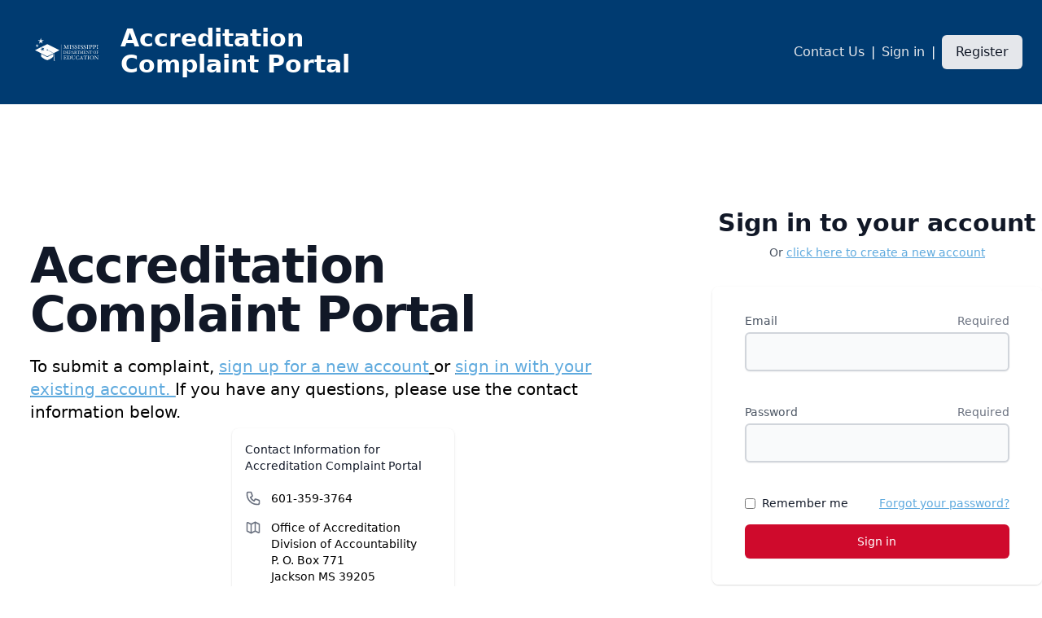

--- FILE ---
content_type: text/html; charset=utf-8
request_url: https://accredcp.mdek12.org/Identity/Account/Login
body_size: 37019
content:
<!DOCTYPE html>
<html lang="en">
<head>
	<meta charset="utf-8" />
	<meta name="viewport" content="width=device-width, initial-scale=1.0" />
	<title> - AccreditationPortal</title>
	<link href="/dist/css/styles.css" rel="stylesheet" />
	<link href="/css/fontstyles.css" rel="stylesheet" />
	<script src="/js/PhoneNumberFormat.js?v=heceTa6M0hJ7NHgJYh2zCN5NyM6qpkQTKjwGBkuHwdY"></script>
	<link href="/lib/jquery/dist/jquery-ui.css" rel="stylesheet" />

</head>
<body class="flex flex-col min-h-screen bg-white">
	<div class="bg-header-footer">
		<div class="  pt-4 pb-4 sm:px-6 ">
			<div class="block sm:flex sm:items-center sm:justify-between">
				<div class="flex items-center grid grid-cols-12">
						<div class="hidden md:flex flex-shrink-0 items-center space-x-2 col-span-12 lg:col-span-6">
							<a href="https://mdek12.org/">
								<img src="/images/mde-logo-light-tagless.svg" class="w-auto h-24 p-4" /></a>
								<div class="hidden lg:block">

									<a class="leading-none text-3xl text-white font-bold " href="/Identity/Account/Login">Accreditation Complaint Portal</a>
								</div>
								<div class="block lg:hidden">
									<a href="/Identity/Account/Login"><p class="leading-none text-3xl text-white font-bold header-text">Accreditation<br /> Complaint Portal</p></a>

								</div>
</div>

					<div class="flex md:hidden flex-shrink-0 items-center space-x-2 col-span-12 lg:col-span-6">
						<a href="https://mdek12.org/">
							<img src="/images/mde-logo-light-tagless.svg" class="w-auto h-20" /></a>
							<div class="flex h-8 border rounded"></div>
							<p class="text-xl font-bold leading-none text-white">Accreditation<br /> Complaint Portal</p>
</div>
				</div>
				<div class="flex flex-row justify-end items-center col-span-12 lg:col-span-6">
					<ul class="navbar-nav">
        <li>
            <div class="flex">


                <!--<div class="">
                    <div class="ml-10  items-baseline space-x-4">

                        <div class="ml-10 relative">
                            <div class="hidden md:flex items-center justify-end">-->
                <!--</div>
                        </div>
                    </div>
                </div>-->
                <div class="flex items-baseline space-x-4">
                    <div class="relative">
                        <div class="hidden md:flex items-center justify-end">
                            <a class="whitespace-nowrap text-base font-medium text-gray-200 hover:text-white" href="/ContactUs">Contact Us</a>
                            <p class="text-white px-2">|</p>
                            <a class="whitespace-nowrap text-base font-medium text-gray-200 hover:text-white" href="/Identity/Account/Login">Sign in</a>
                            <p class="text-white px-2">|</p>
                            <a class=" whitespace-nowrap inline-flex items-center justify-center px-4 py-2 border border-transparent rounded-md shadow-sm text-base font-medium text-gray-900 bg-gray-200 hover:bg-gray-100" href="/Identity/Account/Register">
                                Register
                            </a>
                        </div>
                    </div>
                </div>
            </div>
        </li>
</ul>
<script src="/lib/jquery/dist/jquery.min.js"></script>
<script type="text/javascript">
    var idleTime = 0;
    $(document).ready(function () {
        // Increment the idle time counter every minute.
        var idleInterval = setInterval(timerIncrement, 60000); // 1 minute

        // Zero the idle timer on mouse movement.
        $(this).mousemove(function (e) {
            idleTime = 0;
        });
        $(this).keypress(function (e) {
            idleTime = 0;
        });
    });

    function timerIncrement() {
        idleTime = idleTime + 1;
        if (idleTime > 5 && "False" == "True") { // 5 minutes
            alert("Your session has expired, please login again to continue.");
            idleTime = 0;
            //click logout button 
            $("#btnLogout").click();
        }
    }
</script>

				</div>
			</div>
		</div>
	</div>
	<div class="  flex-grow">
		<main role="main" class="pb-3">
			<!DOCTYPE html>
<html lang="en">

<head>
	<title>Mississippi Educational Scholarship Portal</title>
	<meta name="viewport" content="width=device-width,initial-scale=1">
	<meta name="Description" content="Accreditation Complaint Portal">
	<meta name="csrf-param" content="authenticity_token" />
	<meta name="csrf-token"
		  content="quqXkzloLfrIDA8RyUCn0VVShdTkKepiIt/L3/LoOp/ZqLSBY3yHud19O0oHxYmKfMDn96BHWKM+nzwyrnm1tA==" />

	<link href="https://fonts.googleapis.com/css2?family=Public+Sans:wght@100;200;300;400;500;600;700;900&display=swap"
		  rel="stylesheet">
	<link href="https://fonts.googleapis.com/css2?family=Inter:wght@100;200;300;400;500;600;700;900&display=swap"
		  rel="stylesheet">
	<link rel="stylesheet" media="all"
		  href="/assets/application-04024382391bb910584145d8113cf35ef376b55d125bb4516cebeb14ce788597.css"
		  data-turbolinks-track="reload" />
	<link rel="stylesheet" media="all" href="/packs/css/application-505ab184.css" data-turbolinks-track="reload" />

	<script src="/lib/jquery/dist/jquery.min.js"></script>
</head>

<body class="bg-gray-200">
	<div class="fixed z-overlay hidden inset-0 overflow-y-auto" data-controller="cookie" data-cookie-target="overlay">
		<div class="flex items-end justify-center min-h-screen pt-4 px-4 pb-20 text-center sm:block sm:p-0">
			<!--
			  Background overlay, show/hide based on modal state.

			  Entering: "ease-out duration-300"
				From: "opacity-0"
				To: "opacity-100"
			  Leaving: "ease-in duration-200"
				From: "opacity-100"
				To: "opacity-0"
			-->
			<div class="fixed inset-0 transition-opacity" aria-hidden="true">
				<div class="absolute inset-0 bg-gray-500 opacity-75"></div>
			</div>
			<!-- This element is to trick the browser into centering the modal contents. -->
			<span class="hidden sm:inline-block sm:align-middle sm:h-screen" aria-hidden="true">&#8203;</span>
			<!--
			  Modal panel, show/hide based on modal state.

			  Entering: "ease-out duration-300"
				From: "opacity-0 translate-y-4 sm:translate-y-0 sm:scale-95"
				To: "opacity-100 translate-y-0 sm:scale-100"
			  Leaving: "ease-in duration-200"
				From: "opacity-100 translate-y-0 sm:scale-100"
				To: "opacity-0 translate-y-4 sm:translate-y-0 sm:scale-95"
			-->
			<div class="inline-block align-bottom bg-cover bg-cookie-hero rounded-lg text-left overflow-hidden shadow-xl transform transition-all sm:my-8 sm:align-middle sm:max-w-lg sm:w-full"
				 role="dialog" aria-modal="true" aria-labelledby="modal-headline">
				<div class="px-4 pt-5 pb-4 sm:p-6 sm:pb-4 bg-gray-900 bg-opacity-75">
					<div class="sm:flex sm:items-start">
						<div class="mx-auto flex-shrink-0 flex items-center justify-center h-12 w-12 rounded-full bg-gray-800 sm:mx-0 sm:h-10 sm:w-10">
							<!-- Heroicon name: exclamation -->
							<svg class="w-10 h-10 text-white" viewBox="0 0 24 24">
								<path fill="currentColor"
									  d="M20.87 10.5C20.6 10 20 10 20 10H18V9C18 8 17 8 17 8H15V7C15 6 14 6 14 6H13V4C13 3 12 3 12 3C7.03 3 3 7.03 3 12C3 16.97 7.03 21 12 21C16.97 21 21 16.97 21 12C21 11.5 20.96 11 20.87 10.5M11.32 18.96C12 18.82 12.5 18.22 12.5 17.5C12.5 16.67 11.83 16 11 16S9.5 16.67 9.5 17.5C9.5 18 9.76 18.47 10.16 18.74C7.54 18.04 5.5 15.81 5.09 13.12C5 12.61 5 12.11 5 11.62C5.07 12.39 5.71 13 6.5 13C7.33 13 8 12.33 8 11.5S7.33 10 6.5 10C5.82 10 5.25 10.46 5.07 11.08C5.47 8 7.91 5.5 11 5.07V6.5C11 7.33 11.67 8 12.5 8H13V8.5C13 9.33 13.67 10 14.5 10H16V10.5C16 11.33 16.67 12 17.5 12H19C19 16.08 15.5 19.36 11.32 18.96M9.5 9C8.67 9 8 8.33 8 7.5S8.67 6 9.5 6 11 6.67 11 7.5 10.33 9 9.5 9M13 12.5C13 13.33 12.33 14 11.5 14S10 13.33 10 12.5 10.67 11 11.5 11 13 11.67 13 12.5M18 14.5C18 15.33 17.33 16 16.5 16S15 15.33 15 14.5 15.67 13 16.5 13 18 13.67 18 14.5Z" />
							</svg>
						</div>
						<div class="mt-3 text-center sm:mt-0 sm:ml-4 sm:text-left">
							<h3 class="text-lg leading-6 font-bold text-white" id="modal-headline">
								We value your privacy
							</h3>
							<div class="mt-2">
								<p class="text-sm text-gray-100">
									By using the Mississippi Educational Scholarship Portal (MESP), you agree to allow
									us to use cookies that:
								</p>
								<ul class="my-6 list-inside list-disc text-sm text-gray-100">
									<li>show this popup</li>
									<li>provide account/login functionality</li>
								</ul>
								<p class="text-sm text-gray-100">
									We <span class="font-bold underline">DO NOT</span> track or collect any other
									personal information from your browser. <a href="https://www.mdek12.org/OTSS/ISDP"
																	  target="_blank" rel="noopener noreferrer" class="font-medium underline">
										Read
										more about our commitment to data privacy.
									</a>
								</p>
							</div>
						</div>
					</div>
				</div>
				<div class="bg-gray-900 bg-opacity-75 px-4 py-3 sm:px-6 sm:flex sm:flex-row-reverse">
					<button data-action="click->cookie#closeCookie" type="button"
							class="w-full inline-flex justify-center rounded-md border border-transparent shadow-sm px-4 py-2 bg-red-700 text-base font-medium text-white hover:bg-indigo-700 focus:outline-none focus:ring-2 focus:ring-offset-2 focus:ring-indigo-500 sm:ml-3 sm:w-auto sm:text-sm">
						Let's go!
					</button>
				</div>
			</div>
		</div>
	</div>

	<div class="fixed inset-0 flex items-end justify-center px-4 py-6 pointer-events-none sm:p-6 sm:items-start sm:justify-center z-overlay">
		<div class="max-w-md w-full">
			<div class="bg-white shadow-lg transform transition duration-150 ease-in-out translate-y-32 sm:-translate-y-32 rounded-lg pointer-events-auto ring-1 ring-black ring-opacity-5 overflow-hidden z-overlay"
				 data-notification-timeout="5" data-controller="notification">
				<div class="p-4">
					<div class="flex items-start">
						<div class="flex-shrink-0 flex">
							<svg class="h-6 w-6 fill-current text-blue-600" viewBox="0 0 40 40"
								 xmlns="http://www.w3.org/2000/svg">
								<path d="M20 3.33331C10.8 3.33331 3.33337 10.8 3.33337 20C3.33337 29.2 10.8 36.6666 20 36.6666C29.2 36.6666 36.6667 29.2 36.6667 20C36.6667 10.8 29.2 3.33331 20 3.33331ZM21.6667 28.3333H18.3334V25H21.6667V28.3333ZM21.6667 21.6666H18.3334V11.6666H21.6667V21.6666Z" />
							</svg>
						</div>
						<div class="ml-3 w-0 flex-1 pt-0.5">
							<p class="text-sm font-medium text-blue-600">
								Signed out successfully.
							</p>
							<p class="mt-1 text-sm text-gray-500">

							</p>
						</div>
						<div class="ml-4 flex-shrink-0 flex">
							<button data-action="notification#close"
									class="bg-white rounded-md inline-flex text-gray-400 hover:text-gray-500 focus:outline-none focus:ring-2 focus:ring-offset-2 focus:ring-indigo-500">
								<span class="sr-only">Close</span>
								<!-- Heroicon name: x -->
								<svg class="h-5 w-5" xmlns="http://www.w3.org/2000/svg" viewBox="0 0 20 20"
									 fill="currentColor" aria-hidden="true">
									<path fill-rule="evenodd"
										  d="M4.293 4.293a1 1 0 011.414 0L10 8.586l4.293-4.293a1 1 0 111.414 1.414L11.414 10l4.293 4.293a1 1 0 01-1.414 1.414L10 11.414l-4.293 4.293a1 1 0 01-1.414-1.414L8.586 10 4.293 5.707a1 1 0 010-1.414z"
										  clip-rule="evenodd" />
								</svg>
							</button>
						</div>
					</div>
				</div>
			</div>

		</div>
	</div>

	<div class="min-h-screen">


		<main>
			<div class="pt-10 sm:pt-12 lg:pb-12 lg:overflow-hidden h-full">
				<div class="mx-auto max-w-screen-2xl">
					<div class="lg:grid lg:grid-cols-12 lg:gap-8 items-start">
						<div class="mx-auto max-w-md col-span-12 lg:col-span-8 px-4 sm:max-w-3xl sm:px-6 sm:text-center lg:px-0 lg:text-left lg:flex lg:items-center">
							<div class="lg:py-24">
								<a href="#"
								   class="hidden inline-flex items-center text-white bg-black rounded-full p-1 pr-2 sm:text-base lg:text-sm xl:text-base hover:text-gray-200">
									<span class="px-3 py-0.5 text-white text-xs font-semibold leading-5 uppercase tracking-wide bg-indigo-500 rounded-full">
										We're
										hiring
									</span>
									<span class="ml-4 text-sm">Visit our careers page</span>
									<!-- Heroicon name: chevron-right -->
									<svg class="ml-2 w-5 h-5 text-gray-500" xmlns="http://www.w3.org/2000/svg"
										 viewBox="0 0 20 20" fill="currentColor" aria-hidden="true">
										<path fill-rule="evenodd"
											  d="M7.293 14.707a1 1 0 010-1.414L10.586 10 7.293 6.707a1 1 0 011.414-1.414l4 4a1 1 0 010 1.414l-4 4a1 1 0 01-1.414 0z"
											  clip-rule="evenodd" />
									</svg>
								</a>
								<h1 class="mt-4 text-4xl tracking-tight font-extrabold text-white sm:mt-5 sm:text-6xl lg:mt-6 xl:text-6xl">
									<span class="block text-gray-900">Accreditation Complaint Portal</span>

								</h1>
								<p class="mt-3 text-base sm:mt-5 sm:text-xl lg:text-lg xl:text-xl">
									To submit a complaint,
									<a class="anchor underline font-medium" href="/Identity/Account/Register">
										<span class="text-anchor hover:text-anchor-hover underline ">sign up for a new account</span>
									</a>
									or

									<a class="anchor underline font-medium" href="/Identity/Account/Login">
										<span class="text-anchor  hover:text-anchor-hover underline">
											sign in with
											your existing account.
										</span>
									</a>
									If you have any questions, please use the contact
									information below.
								</p>
							</div>
						</div>
						<div class="lg:relative col-span-4">
							<div class="mx-auto w-full max-w-md px-4 sm:max-w-2xl sm:px-6 lg:max-w-none lg:px-0 lg:mt-20">
								<div class="sm:mx-auto sm:w-full sm:max-w-md">
									<h2 class="mt-6 text-center text-3xl font-extrabold text-gray-900">
										Sign in to your account
									</h2>
									<p class="mt-2 text-center text-sm text-gray-600 max-w">
										Or
										<a class="font-medium text-indigo-600 hover:text-indigo-500 underline" href="/Identity/Account/Register">
											<span class="text-anchor  hover:text-anchor-hover underline">click here to create a new account</span>
										</a>
									</p>
								</div>
								<div class="mt-8 sm:mx-auto sm:w-full sm:max-w-md shadow sm:rounded-lg overflow-hidden">
									<div class="bg-white py-8 px-4 sm:px-10">
										<form class="simple_form new_user" id="account" novalidate="novalidate" accept-charset="UTF-8" method="post">
											<div>
												<div class="email optional user_email">
													<div class="text-sm flex items-center justify-between">
														<label class="text-gray-600 font-medium email optional" for="Input_Email">Email</label>
														<span class="text-gray-500">Required</span>
													</div>
													<div class="mt-1">
														<input id="email-input" class="form-control 
																   shadow-sm 
																   ring-1 
																   w-full 
																   ring-transparent 
																   focus:outline-none 
																   focus:ring-indigo-500 
																   px-4 
																   border-2 
																   border-gray-300 
																   h-12 
																   rounded-md 
																   bg-gray-50 
																   string email 
																   optional 
																   form-input" type="email" data-val="true" data-val-email="Email Address format is incorrect. abc@xyz.com" data-val-regex="Email Address format is incorrect. abc@xyz.com" data-val-regex-pattern="^[a-zA-Z0-9_.&#x2B;-]&#x2B;@[a-zA-Z0-9-]&#x2B;\.[a-zA-Z0-9-.]&#x2B;$" name="Input.Email" value="" />
														<div class="h-5"></div>
													</div>
													<div class="col-span-3 col-start-2 mb-5">
														<span class="text-danger field-validation-valid" style="color: red" data-valmsg-for="Input.Email" data-valmsg-replace="true"></span>
													</div>
												</div>
											</div>
											<div>
												<div class="password optional user_password">
													<div class="text-sm flex items-center justify-between">
														<label class="text-gray-600 font-medium password optional" for="Input_Password">Password</label>
														<span class="text-gray-500">Required</span>
													</div>
													<div class="mt-1">
														<input id="password-input" class="
															   form-control 
															   shadow-sm 
															   ring-1 
															   w-full 
															   ring-transparent 
															   focus:outline-none 
															   focus:ring-indigo-500 
															   px-4 border-2 
															   border-gray-300 
															   h-12 rounded-md 
															   bg-gray-50 
															   password 
															   optional 
															   form-input" type="password" data-val="true" data-val-length="Password must be 14 characters long or more with spaces" data-val-length-max="100" data-val-length-min="14" maxlength="100" name="Input.Password" />
														<div class="h-5"></div>
													</div>
													<div class="col-span-3 col-start-2 mb-5">
														<span class="text-danger field-validation-valid" style="color: red" data-valmsg-for="Input.Password" data-valmsg-replace="true"></span>
													</div>
												</div>
											</div>
											<div class="flex items-center justify-between">
												<div class="flex items-center">
													<input type="checkbox" data-val="true" data-val-required="The Remember me? field is required." id="Input_RememberMe" name="Input.RememberMe" value="true" />
													<label class="ml-2 block text-sm text-gray-900" for="Input_RememberMe">
														Remember me
													</label>
												</div>
												<div>
													<div class="text-sm">
														<a class="font-medium " id="forgot-password" href="/Identity/Account/ForgotPassword"><span class="text-anchor  hover:text-anchor-hover underline">Forgot your password?</span></a>
													</div>
												</div>

											</div>
											<div class="mt-4">
												<button class="button w-full flex justify-center py-2.5 px-4 border border-transparent rounded-md
														shadow-sm text-sm font-medium text-white bg-submit hover:bg-submit-hover focus:outline-none
														focus:ring-2 focus:ring-offset-2 focus:ring-indigo-500" type="submit">
													Sign in
												</button>
											</div>
											


										<input name="__RequestVerificationToken" type="hidden" value="CfDJ8OCfK2gsj-xAhPo5_u4KCUTlIgVosrCIssWYwTE22kf_xq7TkGyc51NOtg1AcjzwfJBhOVg91dyNUwzv2EAB6OyrMjKnnO7aU1ysOEq_5_2QZ2a919Ny3oaYJF5zaiNgZhMghWmqGRI9ET3dvsQ1dps" /><input name="Input.RememberMe" type="hidden" value="false" /></form>
									</div>

								</div>
							</div>
						</div>
						<div class="my-12 lg:-mt-56 px-8 lg:px-0 col-span-1 lg:col-span-8">
							<div class="grid grid-cols-1 lg:grid-cols-3 gap-3">
								<div></div>
								<div class="col-span-1 flex flex-col bg-white rounded-lg shadow divide-y divide-gray-200">
									<div class="flex-1 flex flex-col p-4">
										<p class="text-gray-900 text-sm font-medium">
											Contact Information for
											Accreditation Complaint Portal
										</p>
										<ul class="mt-3 flex-grow flex flex-col justify-between">
											<li class="flex py-2 space-x-3 text-sm items-center">
												<svg class="mr-3 h-5 w-5 text-gray-500" fill="none"
													 stroke="currentColor" viewBox="0 0 24 24"
													 xmlns="http://www.w3.org/2000/svg">
													<path stroke-linecap="round" stroke-linejoin="round"
														  stroke-width="2"
														  d="M3 5a2 2 0 012-2h3.28a1 1 0 01.948.684l1.498 4.493a1 1 0 01-.502 1.21l-2.257 1.13a11.042 11.042 0 005.516 5.516l1.13-2.257a1 1 0 011.21-.502l4.493 1.498a1 1 0 01.684.949V19a2 2 0 01-2 2h-1C9.716 21 3 14.284 3 6V5z">
													</path>
												</svg>
												601-359-3764
											</li>
											<li class="flex py-2 space-x-3 text-sm items-start">
												<svg class="mr-3 h-5 w-5 text-gray-500" fill="none"
													 stroke="currentColor" viewBox="0 0 24 24"
													 xmlns="http://www.w3.org/2000/svg">
													<path stroke-linecap="round" stroke-linejoin="round"
														  stroke-width="2"
														  d="M9 20l-5.447-2.724A1 1 0 013 16.382V5.618a1 1 0 011.447-.894L9 7m0 13l6-3m-6 3V7m6 10l4.553 2.276A1 1 0 0021 18.382V7.618a1 1 0 00-.553-.894L15 4m0 13V4m0 0L9 7">
													</path>
												</svg>
												Office of Accreditation<br />
												Division of Accountability<br />
												P. O. Box 771<br />
												Jackson MS 39205
											</li>
										</ul>
									</div>
								</div>
							</div>
						</div>
					</div>
				</div>
			</div>
		</main>

		<!-- /End replace -->
	</div>

</body>

</html>


<script>
	//window.alert("clicked");
	//$("#validation-summary").click($("#validation-summary > ul > li").hide());
	//$("#validation-summary").click($("#validation-summary > ul > li").hide());
	//$("#email-input").focusout(() => {
	//	$("#validation-summary > ul > li").hide();
	//});
	//$("#password-input").focusout(() => {
	//	$("#validation-summary > ul > li").hide();
	//});

</script>
		</main>
	</div>

	<footer class="text-muted mt-4 ">
		<div class="bg-header-footer">
			<div class="grid grid-cols-1 gap-12 md:flex justify-between max-w-screen-2xl mx-auto py-4 px-4 sm:px-6 lg:px-8 py-12 sm:py-24">
				<div>
					<h1 class="text-lg font-semibold leading-5 text-white">
						Mississippi Department of Education
					</h1>
					<p class="mt-1 text-base leading-6 text-gray-100">
						P.O. Box 771<br>
						Jackson, MS 39205-0771<br>
						The Office of Accreditation: 601-359-3764<br>
						General MDE Related Information: 601-359-3513<br>
					</p>
				</div>
				<div class="flex flex-col space-y-4">
					<h2 class="text-sm font-semibold leading-5 tracking-wider text-gray-400 uppercase">
						Links
					</h2>
					<ul class="space-y-4">
						<li>
							<a target="_blank" rel="noopener noreferrer" class="text-base leading-6 text-gray-100 hover:text-white" href="https://www.mdek12.org/WAS">Web Accessibility Statement</a>
						</li>
						<li>
							<a target="_blank" rel="noopener noreferrer" class="text-base leading-6 text-gray-100 hover:text-white" href="https://www.mdek12.org/AWD">Agency Web Disclaimer</a>
						</li>
						<li class="hidden">
							<a target="_blank" rel="noopener noreferrer" class="text-base leading-6 text-gray-100 hover:text-white" href="https://www.mdek12.org/NND">Notice of Non-Discrimination</a>
						</li>
					</ul>
				</div>
				<div class="flex flex-col items-start">
					<a href="https://mdek12.org/">
						<img alt="Mississippi Department of Education Logo" class="h-30 sm:h-20" src="/images/mde-logo-light-tagless.svg"></a>
						<div class="flex items-center w-1/3 md:w-full justify-around md:justify-between mt-4">
							<a href="https://www.facebook.com/MissDeptEd/" target="_blank" rel="noopener noreferrer" class="text-gray-400 hover:text-gray-300">
								<span class="sr-only">Facebook</span>
								<svg class="w-8 h-8" fill="currentColor" viewBox="0 0 24 24">
									<path fill-rule="evenodd" d="M22 12c0-5.523-4.477-10-10-10S2 6.477 2 12c0 4.991 3.657 9.128 8.438 9.878v-6.987h-2.54V12h2.54V9.797c0-2.506 1.492-3.89 3.777-3.89 1.094 0 2.238.195 2.238.195v2.46h-1.26c-1.243 0-1.63.771-1.63 1.562V12h2.773l-.443 2.89h-2.33v6.988C18.343 21.128 22 16.991 22 12z" clip-rule="evenodd"></path>
								</svg>
							</a>
							<a href="https://www.twitter.com/MissDeptEd" target="_blank" rel="noopener noreferrer" class="text-gray-400 hover:text-gray-300">
								<span class="sr-only">Twitter</span>
								<svg class="w-8 h-8" fill="currentColor" viewBox="0 0 24 24">
									<path d="M8.29 20.251c7.547 0 11.675-6.253 11.675-11.675 0-.178 0-.355-.012-.53A8.348 8.348 0 0022 5.92a8.19 8.19 0 01-2.357.646 4.118 4.118 0 001.804-2.27 8.224 8.224 0 01-2.605.996 4.107 4.107 0 00-6.993 3.743 11.65 11.65 0 01-8.457-4.287 4.106 4.106 0 001.27 5.477A4.072 4.072 0 012.8 9.713v.052a4.105 4.105 0 003.292 4.022 4.095 4.095 0 01-1.853.07 4.108 4.108 0 003.834 2.85A8.233 8.233 0 012 18.407a11.616 11.616 0 006.29 1.84"></path>
								</svg>
							</a>
							<a href="https://www.youtube.com/user/mdek12" target="_blank" rel="noopener noreferrer" class="text-gray-400 hover:text-gray-300">
								<span class="sr-only">Youtube</span>
								<svg class="w-8 h-8" viewBox="0 0 24 24">
									<path fill="currentColor" d="M10,15L15.19,12L10,9V15M21.56,7.17C21.69,7.64 21.78,8.27 21.84,9.07C21.91,9.87 21.94,10.56 21.94,11.16L22,12C22,14.19 21.84,15.8 21.56,16.83C21.31,17.73 20.73,18.31 19.83,18.56C19.36,18.69 18.5,18.78 17.18,18.84C15.88,18.91 14.69,18.94 13.59,18.94L12,19C7.81,19 5.2,18.84 4.17,18.56C3.27,18.31 2.69,17.73 2.44,16.83C2.31,16.36 2.22,15.73 2.16,14.93C2.09,14.13 2.06,13.44 2.06,12.84L2,12C2,9.81 2.16,8.2 2.44,7.17C2.69,6.27 3.27,5.69 4.17,5.44C4.64,5.31 5.5,5.22 6.82,5.16C8.12,5.09 9.31,5.06 10.41,5.06L12,5C16.19,5 18.8,5.16 19.83,5.44C20.73,5.69 21.31,6.27 21.56,7.17Z"></path>
								</svg>
							</a>
						</div>
</div>
			</div>

		</div>
	</footer>

	<script src="/lib/jquery/dist/jquery-ui.js"></script>
	<script src="/lib/jquery/dist/jquery.datetimepicker.full.js"></script>
	<script src="/lib/jquery/dist/jquery.timepicker.js"></script>
	<script type="text/javascript" language="javascript" src="https://cdn.datatables.net/1.13.6/js/jquery.dataTables.min.js"></script>
	<script type="text/javascript" language="javascript" src="https://cdn.datatables.net/buttons/2.4.2/js/dataTables.buttons.min.js"></script>
	<script type="text/javascript" language="javascript" src="https://cdnjs.cloudflare.com/ajax/libs/pdfmake/0.1.53/pdfmake.min.js"></script>
	<script type="text/javascript" language="javascript" src="https://cdn.datatables.net/buttons/2.4.2/js/buttons.html5.min.js"></script>
	<script type="text/javascript" language="javascript" src="https://cdnjs.cloudflare.com/ajax/libs/jszip/3.10.1/jszip.min.js"></script>
	<script type="text/javascript" language="javascript" src="https://cdn.datatables.net/buttons/2.4.2/js/buttons.print.min.js"></script>
	<script type="text/javascript" language="javascript" src="https://cdnjs.cloudflare.com/ajax/libs/pdfmake/0.1.53/vfs_fonts.js"></script>
	<script src="/js/site.js?v=dLGP40S79Xnx6GqUthRF6NWvjvhQ1nOvdVSwaNcgG18"></script>
	<link rel="stylesheet" type="text/css" href="/lib/jquery/dist/jquery.timepicker.css" />
	<link rel="stylesheet" type="text/css" href="https://cdn.datatables.net/buttons/2.4.2/css/buttons.dataTables.min.css" />
	<link rel="stylesheet" type="text/css" href="https://cdn.datatables.net/searchbuilder/1.6.0/css/searchBuilder.dataTables.min.css" />
	<link rel="stylesheet" type="text/css" href="https://cdnjs.cloudflare.com/ajax/libs/font-awesome/4.7.0/css/font-awesome.min.css" />
	<script>
		var today = new Date();
		var dd = String(today.getDate());//.padStart(2, '0');
		var mm = String(today.getMonth());//.padStart(2, '0'); //January is 0!
		var yyyy = today.getFullYear();
		today = mm + '/' + dd + '/' + yyyy;

		//jQuery.datetimepicker.setLocale('en');
		////jQuery('#incidentdatetimepicker').datetimepicker();
		//jQuery('#incidentdatetimepicker').datetimepicker({
		//	startDate: today,
		//	//format: 'm/d/Y g:i A',
		//	format: 'DD/MM/YYYY',
		//	//ampm: true,
		//	maxDate: "+0M +4D",
		//	validateOnBlur: false,
		//	//hours12: true,

		//});
		//$(function () {
		//	$("#incidentdatetimepicker").datepicker();
		//});
		$(function () {
			$("#timepicker").timepicker();
		});
							//$('#incidentdatetimepicker').datetimepicker.formatDate("m/d/yy");
	</script>
	<script src="/js/site.js?v=dLGP40S79Xnx6GqUthRF6NWvjvhQ1nOvdVSwaNcgG18"></script>

	<link rel="stylesheet" href="https://stackpath.bootstrapcdn.com/font-awesome/4.7.0/css/font-awesome.min.css" integrity="sha384-wvfXpqpZZVQGK6TAh5PVlGOfQNHSoD2xbE+QkPxCAFlNEevoEH3Sl0sibVcOQVnN" crossorigin="anonymous">
<link rel="stylesheet" href="/_content/AspNetCoreHero.ToastNotification/notyf.min.css">
<script src="/_content/AspNetCoreHero.ToastNotification/notyf.min.js"></script>
<script>
    const notyf = new Notyf({"duration":10000,"position":{"x":"center","y":"top"},"dismissible":true,"ripple":true,"types":[{"type":"success","background":"#28a745"},{"type":"error","background":"#dc3545"},{"type":"warning","background":"orange","className":"text-dark","icon":{"className":"fa fa-warning text-dark","tagName":"i"}},{"type":"info","background":"#17a2b8","icon":{"className":"fa fa-info text-white","tagName":"i"}},{"type":"custom","background":"black"}]});
</script>
<script type="text/javascript">

    function toastNotifySuccess(message, duration) {
        if (duration) { notyf.success({ message: message, duration: duration }); }
        else { notyf.success({ message: message }); }
    }
    function toastNotifyError(message, duration) {
        if (duration) { notyf.error({ message: message, duration: duration }); }
        else { notyf.error({ message: message }); }
    }
    function toastNotifyWarning(message, duration) {
        if (duration) { notyf.open({ type: 'warning', message: message, duration: duration }); }
        else { notyf.open({ type: 'warning', message: message }); }

    }
    function toastNotifyInformation(message, duration) {
        if (duration) { notyf.open({ type: 'info', message: message, duration: duration }); }
        else { notyf.open({ type: 'info', message: message }); }

    }
    function toastNotifyCustom(message, duration, color, iconClass) {

        var lightOrDarkClassName = pickTextColorBasedOnBgColorAdvanced(color);
        var iconClassName = iconClass.concat(' ').concat(lightOrDarkClassName);
        if (duration) {
            notyf.open({
                type: 'custom',
                message: message,
                duration: duration,
                className: lightOrDarkClassName,
                background: color,
                icon: {
                    className: iconClassName,
                    tagName: 'i'
                }
            });
        }
        else {
            notyf.open({
                type: 'custom',
                message: message,
                className: lightOrDarkClassName,
                background: color,
                icon: {
                    className: iconClassName,
                    tagName: 'i'
                }
            });
        }

    }
    function colourNameToHex(colour) {
        var colours = {
            "aliceblue": "#f0f8ff", "antiquewhite": "#faebd7", "aqua": "#00ffff", "aquamarine": "#7fffd4", "azure": "#f0ffff",
            "beige": "#f5f5dc", "bisque": "#ffe4c4", "black": "#000000", "blanchedalmond": "#ffebcd", "blue": "#0000ff", "blueviolet": "#8a2be2", "brown": "#a52a2a", "burlywood": "#deb887",
            "cadetblue": "#5f9ea0", "chartreuse": "#7fff00", "chocolate": "#d2691e", "coral": "#ff7f50", "cornflowerblue": "#6495ed", "cornsilk": "#fff8dc", "crimson": "#dc143c", "cyan": "#00ffff",
            "darkblue": "#00008b", "darkcyan": "#008b8b", "darkgoldenrod": "#b8860b", "darkgray": "#a9a9a9", "darkgreen": "#006400", "darkkhaki": "#bdb76b", "darkmagenta": "#8b008b", "darkolivegreen": "#556b2f",
            "darkorange": "#ff8c00", "darkorchid": "#9932cc", "darkred": "#8b0000", "darksalmon": "#e9967a", "darkseagreen": "#8fbc8f", "darkslateblue": "#483d8b", "darkslategray": "#2f4f4f", "darkturquoise": "#00ced1",
            "darkviolet": "#9400d3", "deeppink": "#ff1493", "deepskyblue": "#00bfff", "dimgray": "#696969", "dodgerblue": "#1e90ff",
            "firebrick": "#b22222", "floralwhite": "#fffaf0", "forestgreen": "#228b22", "fuchsia": "#ff00ff",
            "gainsboro": "#dcdcdc", "ghostwhite": "#f8f8ff", "gold": "#ffd700", "goldenrod": "#daa520", "gray": "#808080", "green": "#008000", "greenyellow": "#adff2f",
            "honeydew": "#f0fff0", "hotpink": "#ff69b4",
            "indianred ": "#cd5c5c", "indigo": "#4b0082", "ivory": "#fffff0", "khaki": "#f0e68c",
            "lavender": "#e6e6fa", "lavenderblush": "#fff0f5", "lawngreen": "#7cfc00", "lemonchiffon": "#fffacd", "lightblue": "#add8e6", "lightcoral": "#f08080", "lightcyan": "#e0ffff", "lightgoldenrodyellow": "#fafad2",
            "lightgrey": "#d3d3d3", "lightgreen": "#90ee90", "lightpink": "#ffb6c1", "lightsalmon": "#ffa07a", "lightseagreen": "#20b2aa", "lightskyblue": "#87cefa", "lightslategray": "#778899", "lightsteelblue": "#b0c4de",
            "lightyellow": "#ffffe0", "lime": "#00ff00", "limegreen": "#32cd32", "linen": "#faf0e6",
            "magenta": "#ff00ff", "maroon": "#800000", "mediumaquamarine": "#66cdaa", "mediumblue": "#0000cd", "mediumorchid": "#ba55d3", "mediumpurple": "#9370d8", "mediumseagreen": "#3cb371", "mediumslateblue": "#7b68ee",
            "mediumspringgreen": "#00fa9a", "mediumturquoise": "#48d1cc", "mediumvioletred": "#c71585", "midnightblue": "#191970", "mintcream": "#f5fffa", "mistyrose": "#ffe4e1", "moccasin": "#ffe4b5",
            "navajowhite": "#ffdead", "navy": "#000080",
            "oldlace": "#fdf5e6", "olive": "#808000", "olivedrab": "#6b8e23", "orange": "#ffa500", "orangered": "#ff4500", "orchid": "#da70d6",
            "palegoldenrod": "#eee8aa", "palegreen": "#98fb98", "paleturquoise": "#afeeee", "palevioletred": "#d87093", "papayawhip": "#ffefd5", "peachpuff": "#ffdab9", "peru": "#cd853f", "pink": "#ffc0cb", "plum": "#dda0dd", "powderblue": "#b0e0e6", "purple": "#800080",
            "rebeccapurple": "#663399", "red": "#ff0000", "rosybrown": "#bc8f8f", "royalblue": "#4169e1",
            "saddlebrown": "#8b4513", "salmon": "#fa8072", "sandybrown": "#f4a460", "seagreen": "#2e8b57", "seashell": "#fff5ee", "sienna": "#a0522d", "silver": "#c0c0c0", "skyblue": "#87ceeb", "slateblue": "#6a5acd", "slategray": "#708090", "snow": "#fffafa", "springgreen": "#00ff7f", "steelblue": "#4682b4",
            "tan": "#d2b48c", "teal": "#008080", "thistle": "#d8bfd8", "tomato": "#ff6347", "turquoise": "#40e0d0",
            "violet": "#ee82ee",
            "wheat": "#f5deb3", "white": "#ffffff", "whitesmoke": "#f5f5f5",
            "yellow": "#ffff00", "yellowgreen": "#9acd32"
        };

        if (typeof colours[colour.toLowerCase()] != 'undefined')
            return colours[colour.toLowerCase()];

        return false;
    }
    function pickTextColorBasedOnBgColorAdvanced(bgColor) {

        var hexColor = colourNameToHex(bgColor);
        var color = (bgColor.charAt(0) === '#') ? bgColor.substring(1, 7) : hexColor.substring(1, 7);
        var r = parseInt(color.substring(0, 2), 16); // hexToR
        var g = parseInt(color.substring(2, 4), 16); // hexToG
        var b = parseInt(color.substring(4, 6), 16); // hexToB
        var uicolors = [r / 255, g / 255, b / 255];
        var c = uicolors.map((col) => {
            if (col <= 0.03928) {
                return col / 12.92;
            }
            return Math.pow((col + 0.055) / 1.055, 2.4);
        });
        var L = (0.2126 * c[0]) + (0.7152 * c[1]) + (0.0722 * c[2]);
        return (L > 0.179) ? 'text-dark' : 'text-white';
    }
</script>
	
	

    <script src="https://ajax.aspnetcdn.com/ajax/jquery.validate/1.17.0/jquery.validate.min.js" crossorigin="anonymous" integrity="sha384-rZfj/ogBloos6wzLGpPkkOr/gpkBNLZ6b6yLy4o+ok+t/SAKlL5mvXLr0OXNi1Hp">
    </script>
<script>(window.jQuery && window.jQuery.validator||document.write("\u003Cscript src=\u0022/Identity/lib/jquery-validation/dist/jquery.validate.min.js\u0022 crossorigin=\u0022anonymous\u0022 integrity=\u0022sha384-rZfj/ogBloos6wzLGpPkkOr/gpkBNLZ6b6yLy4o\u002Bok\u002Bt/SAKlL5mvXLr0OXNi1Hp\u0022\u003E\u003C/script\u003E"));</script>
    <script src="https://ajax.aspnetcdn.com/ajax/jquery.validation.unobtrusive/3.2.9/jquery.validate.unobtrusive.min.js" crossorigin="anonymous" integrity="sha384-ifv0TYDWxBHzvAk2Z0n8R434FL1Rlv/Av18DXE43N/1rvHyOG4izKst0f2iSLdds">
    </script>
<script>(window.jQuery && window.jQuery.validator && window.jQuery.validator.unobtrusive||document.write("\u003Cscript src=\u0022/Identity/lib/jquery-validation-unobtrusive/jquery.validate.unobtrusive.min.js\u0022 crossorigin=\u0022anonymous\u0022 integrity=\u0022sha384-ifv0TYDWxBHzvAk2Z0n8R434FL1Rlv/Av18DXE43N/1rvHyOG4izKst0f2iSLdds\u0022\u003E\u003C/script\u003E"));</script>



	<script src="/lib/jquery/dist/jQuery.print.js"></script>
</body>
</html>


--- FILE ---
content_type: text/css
request_url: https://accredcp.mdek12.org/css/fontstyles.css
body_size: 110
content:
.header-text {
	font-size: 2rem;
	font-weight: 500;
}

.sub-header-text {
	font-size: 1.5rem;
	font-weight: 500;
	font-style: normal
}

#invalid-email-message {
	background-color: #f8d7da;
	border-color: #f5c6cb;
}

.invalid-email-text {
	color: #721c24;
}





--- FILE ---
content_type: text/css
request_url: https://accredcp.mdek12.org/_content/AspNetCoreHero.ToastNotification/notyf.min.css
body_size: 7414
content:
@-webkit-keyframes notyf-fadeinup {
    0% {
        opacity: 0;
        transform: translateY(25%)
    }

    to {
        opacity: 1;
        transform: translateY(0)
    }
}

@keyframes notyf-fadeinup {
    0% {
        opacity: 0;
        transform: translateY(25%)
    }

    to {
        opacity: 1;
        transform: translateY(0)
    }
}

@-webkit-keyframes notyf-fadeinleft {
    0% {
        opacity: 0;
        transform: translateX(25%)
    }

    to {
        opacity: 1;
        transform: translateX(0)
    }
}

@keyframes notyf-fadeinleft {
    0% {
        opacity: 0;
        transform: translateX(25%)
    }

    to {
        opacity: 1;
        transform: translateX(0)
    }
}

@-webkit-keyframes notyf-fadeoutright {
    0% {
        opacity: 1;
        transform: translateX(0)
    }

    to {
        opacity: 0;
        transform: translateX(25%)
    }
}

@keyframes notyf-fadeoutright {
    0% {
        opacity: 1;
        transform: translateX(0)
    }

    to {
        opacity: 0;
        transform: translateX(25%)
    }
}

@-webkit-keyframes notyf-fadeoutdown {
    0% {
        opacity: 1;
        transform: translateY(0)
    }

    to {
        opacity: 0;
        transform: translateY(25%)
    }
}

@keyframes notyf-fadeoutdown {
    0% {
        opacity: 1;
        transform: translateY(0)
    }

    to {
        opacity: 0;
        transform: translateY(25%)
    }
}

@-webkit-keyframes ripple {
    0% {
        transform: scale(0) translateY(-45%) translateX(13%)
    }

    to {
        transform: scale(1) translateY(-45%) translateX(13%)
    }
}

@keyframes ripple {
    0% {
        transform: scale(0) translateY(-45%) translateX(13%)
    }

    to {
        transform: scale(1) translateY(-45%) translateX(13%)
    }
}

.notyf {
    position: fixed;
    top: 0;
    left: 0;
    height: 100%;
    width: 100%;
    color: #fff;
    z-index: 9999;
    display: flex;
    flex-direction: column;
    align-items: flex-end;
    justify-content: flex-end;
    pointer-events: none;
    box-sizing: border-box;
    padding: 20px
}

.notyf__icon--error, .notyf__icon--success {
    height: 21px;
    width: 21px;
    background: #fff;
    border-radius: 50%;
    display: block;
    margin: 0 auto;
    position: relative
}

    .notyf__icon--error:after, .notyf__icon--error:before {
        content: "";
        background: currentColor;
        display: block;
        position: absolute;
        width: 3px;
        border-radius: 3px;
        left: 9px;
        height: 12px;
        top: 5px
    }

    .notyf__icon--error:after {
        transform: rotate(-45deg)
    }

    .notyf__icon--error:before {
        transform: rotate(45deg)
    }

    .notyf__icon--success:after, .notyf__icon--success:before {
        content: "";
        background: currentColor;
        display: block;
        position: absolute;
        width: 3px;
        border-radius: 3px
    }

    .notyf__icon--success:after {
        height: 6px;
        transform: rotate(-45deg);
        top: 9px;
        left: 6px
    }

    .notyf__icon--success:before {
        height: 11px;
        transform: rotate(45deg);
        top: 5px;
        left: 10px
    }

.notyf__toast {
    display: block;
    overflow: hidden;
    pointer-events: auto;
    -webkit-animation: notyf-fadeinup .3s ease-in forwards;
    animation: notyf-fadeinup .3s ease-in forwards;
    box-shadow: 0 3px 7px 0 rgba(0,0,0,.25);
    position: relative;
    padding: 0 15px;
    border-radius: 2px;
    max-width: 300px;
    transform: translateY(25%);
    box-sizing: border-box;
    flex-shrink: 0
}

.notyf__toast--disappear {
    transform: translateY(0);
    -webkit-animation: notyf-fadeoutdown .3s forwards;
    animation: notyf-fadeoutdown .3s forwards;
    -webkit-animation-delay: .25s;
    animation-delay: .25s
}

    .notyf__toast--disappear .notyf__icon, .notyf__toast--disappear .notyf__message {
        -webkit-animation: notyf-fadeoutdown .3s forwards;
        animation: notyf-fadeoutdown .3s forwards;
        opacity: 1;
        transform: translateY(0)
    }

    .notyf__toast--disappear .notyf__dismiss {
        -webkit-animation: notyf-fadeoutright .3s forwards;
        animation: notyf-fadeoutright .3s forwards;
        opacity: 1;
        transform: translateX(0)
    }

    .notyf__toast--disappear .notyf__message {
        -webkit-animation-delay: .05s;
        animation-delay: .05s
    }

.notyf__toast--upper {
    margin-bottom: 20px
}

.notyf__toast--lower {
    margin-top: 20px
}

.notyf__toast--dismissible .notyf__wrapper {
    padding-right: 30px
}

.notyf__ripple {
    height: 800px;
    width: 800px;
    position: absolute;
    transform-origin: bottom right;
    right: 0;
    top: 0;
    border-radius: 50%;
    transform: scale(0) translateY(-51%) translateX(13%);
    z-index: 5;
    -webkit-animation: ripple .4s ease-out forwards;
    animation: ripple .4s ease-out forwards
}

.notyf__wrapper {
    display: flex;
    align-items: center;
    padding-top: 17px;
    padding-bottom: 17px;
    padding-right: 15px;
    border-radius: 3px;
    position: relative;
    z-index: 10
}

.notyf__icon {
    width: 22px;
    text-align: center;
    font-size: 1.3em;
    opacity: 0;
    -webkit-animation: notyf-fadeinup .3s forwards;
    animation: notyf-fadeinup .3s forwards;
    -webkit-animation-delay: .3s;
    animation-delay: .3s;
    margin-right: 13px
}

.notyf__dismiss {
    position: absolute;
    top: 0;
    right: 0;
    height: 100%;
    width: 26px;
    margin-right: -15px;
    -webkit-animation: notyf-fadeinleft .3s forwards;
    animation: notyf-fadeinleft .3s forwards;
    -webkit-animation-delay: .35s;
    animation-delay: .35s;
    opacity: 0
}

.notyf__dismiss-btn {
    background-color: rgba(0,0,0,.25);
    border: none;
    cursor: pointer;
    transition: opacity .2s ease,background-color .2s ease;
    outline: none;
    opacity: .35;
    height: 100%;
    width: 100%
}

    .notyf__dismiss-btn:after, .notyf__dismiss-btn:before {
        content: "";
        background: #fff;
        height: 12px;
        width: 2px;
        border-radius: 3px;
        position: absolute;
        left: calc(50% - 1px);
        top: calc(50% - 5px)
    }

    .notyf__dismiss-btn:after {
        transform: rotate(-45deg)
    }

    .notyf__dismiss-btn:before {
        transform: rotate(45deg)
    }

    .notyf__dismiss-btn:hover {
        opacity: .7;
        background-color: rgba(0,0,0,.15)
    }

    .notyf__dismiss-btn:active {
        opacity: .8
    }

.notyf__message {
    vertical-align: middle;
    position: relative;
    opacity: 0;
    -webkit-animation: notyf-fadeinup .3s forwards;
    animation: notyf-fadeinup .3s forwards;
    -webkit-animation-delay: .25s;
    animation-delay: .25s;
    line-height: 1.5em
}

@media only screen and (max-width:480px) {
    .notyf {
        padding: 0
    }

    .notyf__ripple {
        height: 800px;
        width: 800px;
        -webkit-animation-duration: .5s;
        animation-duration: .5s
    }

    .notyf__toast {
        max-width: none;
        border-radius: 0;
        box-shadow: 0 -2px 7px 0 rgba(0,0,0,.13);
        width: 100%
    }

    .notyf__dismiss {
        width: 56px
    }
}


--- FILE ---
content_type: application/javascript
request_url: https://accredcp.mdek12.org/lib/jquery/dist/jquery.timepicker.js
body_size: 51309
content:
/*!
 * jquery-timepicker v1.13.18 - A jQuery timepicker plugin inspired by Google Calendar. It supports both mouse and keyboard navigation.
 * Copyright (c) 2021 Jon Thornton - https://www.jonthornton.com/jquery-timepicker/
 * License: MIT
 */
(function () {
  'use strict';

  function _typeof(obj) {
    "@babel/helpers - typeof";

    if (typeof Symbol === "function" && typeof Symbol.iterator === "symbol") {
      _typeof = function (obj) {
        return typeof obj;
      };
    } else {
      _typeof = function (obj) {
        return obj && typeof Symbol === "function" && obj.constructor === Symbol && obj !== Symbol.prototype ? "symbol" : typeof obj;
      };
    }

    return _typeof(obj);
  }

  function _classCallCheck(instance, Constructor) {
    if (!(instance instanceof Constructor)) {
      throw new TypeError("Cannot call a class as a function");
    }
  }

  function _defineProperties(target, props) {
    for (var i = 0; i < props.length; i++) {
      var descriptor = props[i];
      descriptor.enumerable = descriptor.enumerable || false;
      descriptor.configurable = true;
      if ("value" in descriptor) descriptor.writable = true;
      Object.defineProperty(target, descriptor.key, descriptor);
    }
  }

  function _createClass(Constructor, protoProps, staticProps) {
    if (protoProps) _defineProperties(Constructor.prototype, protoProps);
    if (staticProps) _defineProperties(Constructor, staticProps);
    return Constructor;
  }

  function _defineProperty(obj, key, value) {
    if (key in obj) {
      Object.defineProperty(obj, key, {
        value: value,
        enumerable: true,
        configurable: true,
        writable: true
      });
    } else {
      obj[key] = value;
    }

    return obj;
  }

  function ownKeys(object, enumerableOnly) {
    var keys = Object.keys(object);

    if (Object.getOwnPropertySymbols) {
      var symbols = Object.getOwnPropertySymbols(object);
      if (enumerableOnly) symbols = symbols.filter(function (sym) {
        return Object.getOwnPropertyDescriptor(object, sym).enumerable;
      });
      keys.push.apply(keys, symbols);
    }

    return keys;
  }

  function _objectSpread2(target) {
    for (var i = 1; i < arguments.length; i++) {
      var source = arguments[i] != null ? arguments[i] : {};

      if (i % 2) {
        ownKeys(Object(source), true).forEach(function (key) {
          _defineProperty(target, key, source[key]);
        });
      } else if (Object.getOwnPropertyDescriptors) {
        Object.defineProperties(target, Object.getOwnPropertyDescriptors(source));
      } else {
        ownKeys(Object(source)).forEach(function (key) {
          Object.defineProperty(target, key, Object.getOwnPropertyDescriptor(source, key));
        });
      }
    }

    return target;
  }

  function _unsupportedIterableToArray(o, minLen) {
    if (!o) return;
    if (typeof o === "string") return _arrayLikeToArray(o, minLen);
    var n = Object.prototype.toString.call(o).slice(8, -1);
    if (n === "Object" && o.constructor) n = o.constructor.name;
    if (n === "Map" || n === "Set") return Array.from(o);
    if (n === "Arguments" || /^(?:Ui|I)nt(?:8|16|32)(?:Clamped)?Array$/.test(n)) return _arrayLikeToArray(o, minLen);
  }

  function _arrayLikeToArray(arr, len) {
    if (len == null || len > arr.length) len = arr.length;

    for (var i = 0, arr2 = new Array(len); i < len; i++) arr2[i] = arr[i];

    return arr2;
  }

  function _createForOfIteratorHelper(o, allowArrayLike) {
    var it;

    if (typeof Symbol === "undefined" || o[Symbol.iterator] == null) {
      if (Array.isArray(o) || (it = _unsupportedIterableToArray(o)) || allowArrayLike && o && typeof o.length === "number") {
        if (it) o = it;
        var i = 0;

        var F = function () {};

        return {
          s: F,
          n: function () {
            if (i >= o.length) return {
              done: true
            };
            return {
              done: false,
              value: o[i++]
            };
          },
          e: function (e) {
            throw e;
          },
          f: F
        };
      }

      throw new TypeError("Invalid attempt to iterate non-iterable instance.\nIn order to be iterable, non-array objects must have a [Symbol.iterator]() method.");
    }

    var normalCompletion = true,
        didErr = false,
        err;
    return {
      s: function () {
        it = o[Symbol.iterator]();
      },
      n: function () {
        var step = it.next();
        normalCompletion = step.done;
        return step;
      },
      e: function (e) {
        didErr = true;
        err = e;
      },
      f: function () {
        try {
          if (!normalCompletion && it.return != null) it.return();
        } finally {
          if (didErr) throw err;
        }
      }
    };
  }

  var ONE_DAY = 86400;

  var roundingFunction = function roundingFunction(seconds, settings) {
    if (seconds === null) {
      return null;
    }

    var i = 0;
    var nextVal = 0;

    while (nextVal < seconds) {
      i++;
      nextVal += settings.step(i) * 60;
    }

    var prevVal = nextVal - settings.step(i - 1) * 60;

    if (seconds - prevVal < nextVal - seconds) {
      return moduloSeconds(prevVal, settings);
    } else {
      return moduloSeconds(nextVal, settings);
    }
  };

  function moduloSeconds(seconds, settings) {
    if (seconds == ONE_DAY && settings.show2400) {
      return seconds;
    }

    return seconds % ONE_DAY;
  }

  var DEFAULT_SETTINGS = {
    appendTo: "body",
    className: null,
    closeOnWindowScroll: false,
    disableTextInput: false,
    disableTimeRanges: [],
    disableTouchKeyboard: false,
    durationTime: null,
    forceRoundTime: false,
    lang: {},
    listWidth: null,
    maxTime: null,
    minTime: null,
    noneOption: false,
    orientation: "l",
    roundingFunction: roundingFunction,
    scrollDefault: null,
    selectOnBlur: false,
    show2400: false,
    showDuration: false,
    showOn: ["click", "focus"],
    showOnFocus: true,
    step: 30,
    stopScrollPropagation: false,
    timeFormat: "g:ia",
    typeaheadHighlight: true,
    useSelect: false,
    wrapHours: true
  };
  var DEFAULT_LANG = {
    am: "am",
    pm: "pm",
    AM: "AM",
    PM: "PM",
    decimal: ".",
    mins: "mins",
    hr: "hr",
    hrs: "hrs"
  };

  var EVENT_DEFAULTS = {
    bubbles: true,
    cancelable: false,
    detail: null
  };

  var Timepicker = /*#__PURE__*/function () {
    function Timepicker(targetEl) {
      var options = arguments.length > 1 && arguments[1] !== undefined ? arguments[1] : {};

      _classCallCheck(this, Timepicker);

      this._handleFormatValue = this._handleFormatValue.bind(this);
      this._handleKeyUp = this._handleKeyUp.bind(this);
      this.targetEl = targetEl;
      var attrOptions = Timepicker.extractAttrOptions(targetEl, Object.keys(DEFAULT_SETTINGS));
      this.settings = this.parseSettings(_objectSpread2(_objectSpread2(_objectSpread2({}, DEFAULT_SETTINGS), options), attrOptions));
    }

    _createClass(Timepicker, [{
      key: "hideMe",
      value: function hideMe() {
        if (this.settings.useSelect) {
          this.targetEl.blur();
          return;
        }

        if (!this.list || !Timepicker.isVisible(this.list)) {
          return;
        }

        if (this.settings.selectOnBlur) {
          this._selectValue();
        }

        this.list.hide();
        var hideTimepickerEvent = new CustomEvent('hideTimepicker', EVENT_DEFAULTS);
        this.targetEl.dispatchEvent(hideTimepickerEvent);
      }
    }, {
      key: "_findRow",
      value: function _findRow(value) {
        if (!value && value !== 0) {
          return false;
        }

        var out = false;
        var value = this.settings.roundingFunction(value, this.settings);

        if (!this.list) {
          return false;
        }

        this.list.find("li").each(function (i, obj) {
          var parsed = parseInt(obj.dataset.time);

          if (isNaN(parsed)) {
            return;
          }

          if (parsed == value) {
            out = obj;
            return false;
          }
        });
        return out;
      }
    }, {
      key: "_hideKeyboard",
      value: function _hideKeyboard() {
        return (window.navigator.msMaxTouchPoints || "ontouchstart" in document) && this.settings.disableTouchKeyboard;
      }
    }, {
      key: "_setTimeValue",
      value: function _setTimeValue(value, source) {
        if (this.targetEl.nodeName === "INPUT") {
          if (value !== null || this.targetEl.value != "") {
            this.targetEl.value = value;
          }

          var tp = this;
          var settings = tp.settings;

          if (settings.useSelect && source != "select" && tp.list) {
            tp.list.val(tp._roundAndFormatTime(tp.anytime2int(value)));
          }
        }

        var selectTimeEvent = new CustomEvent('selectTime', EVENT_DEFAULTS);

        if (this.selectedValue != value) {
          this.selectedValue = value;
          var changeTimeEvent = new CustomEvent('changeTime', EVENT_DEFAULTS);
          var changeEvent = new CustomEvent('change', Object.assign(EVENT_DEFAULTS, {
            detail: 'timepicker'
          }));

          if (source == "select") {
            this.targetEl.dispatchEvent(selectTimeEvent);
            this.targetEl.dispatchEvent(changeTimeEvent);
            this.targetEl.dispatchEvent(changeEvent);
          } else if (["error", "initial"].indexOf(source) == -1) {
            this.targetEl.dispatchEvent(changeTimeEvent);
          }

          return true;
        } else {
          if (["error", "initial"].indexOf(source) == -1) {
            this.targetEl.dispatchEvent(selectTimeEvent);
          }

          return false;
        }
      }
    }, {
      key: "_getTimeValue",
      value: function _getTimeValue() {
        if (this.targetEl.nodeName === "INPUT") {
          return this.targetEl.value;
        } else {
          // use the element's data attributes to store values
          return this.selectedValue;
        }
      }
    }, {
      key: "_selectValue",
      value: function _selectValue() {
        var tp = this;
        tp.settings;
        var list = tp.list;
        var cursor = list.find(".ui-timepicker-selected");

        if (cursor.hasClass("ui-timepicker-disabled")) {
          return false;
        }

        if (!cursor.length) {
          return true;
        }

        var timeValue = cursor.get(0).dataset.time; // selected value found

        if (timeValue) {
          var parsedTimeValue = parseInt(timeValue);

          if (!isNaN(parsedTimeValue)) {
            timeValue = parsedTimeValue;
          }
        }

        if (timeValue !== null) {
          if (typeof timeValue != "string") {
            timeValue = tp._int2time(timeValue);
          }

          tp._setTimeValue(timeValue, "select");
        }

        return true;
      }
    }, {
      key: "anytime2int",
      value: function anytime2int(input) {
        if (typeof input === 'number') {
          return input;
        } else if (typeof input === 'string') {
          return this.time2int(input);
        } else if (_typeof(input) === 'object' && input instanceof Date) {
          return input.getHours() * 3600 + input.getMinutes() * 60 + input.getSeconds();
        } else if (typeof input == 'function') {
          return input();
        } else {
          return null;
        }
      }
    }, {
      key: "time2int",
      value: function time2int(timeString) {
        if (timeString === "" || timeString === null || timeString === undefined) {
          return null;
        }

        if (timeString === 'now') {
          return this.anytime2int(new Date());
        }

        if (typeof timeString != "string") {
          return timeString;
        }

        timeString = timeString.toLowerCase().replace(/[\s\.]/g, ""); // if the last character is an "a" or "p", add the "m"

        if (timeString.slice(-1) == "a" || timeString.slice(-1) == "p") {
          timeString += "m";
        }

        var pattern = /^(([^0-9]*))?([0-9]?[0-9])(([0-5][0-9]))?(([0-5][0-9]))?(([^0-9]*))$/;
        var hasDelimetersMatch = timeString.match(/\W/);

        if (hasDelimetersMatch) {
          pattern = /^(([^0-9]*))?([0-9]?[0-9])(\W+([0-5][0-9]?))?(\W+([0-5][0-9]))?(([^0-9]*))$/;
        }

        var time = timeString.match(pattern);

        if (!time) {
          return null;
        }

        var hour = parseInt(time[3] * 1, 10);
        var ampm = time[2] || time[9];
        var hours = hour;
        var minutes = time[5] * 1 || 0;
        var seconds = time[7] * 1 || 0;

        if (!ampm && time[3].length == 2 && time[3][0] == "0") {
          // preceding '0' implies AM
          ampm = "am";
        }

        if (hour <= 12 && ampm) {
          ampm = ampm.trim();
          var isPm = ampm == this.settings.lang.pm || ampm == this.settings.lang.PM;

          if (hour == 12) {
            hours = isPm ? 12 : 0;
          } else {
            hours = hour + (isPm ? 12 : 0);
          }
        } else {
          var t = hour * 3600 + minutes * 60 + seconds;

          if (t >= ONE_DAY + (this.settings.show2400 ? 1 : 0)) {
            if (this.settings.wrapHours === false) {
              return null;
            }

            hours = hour % 24;
          }
        }

        var timeInt = hours * 3600 + minutes * 60 + seconds; // if no am/pm provided, intelligently guess based on the scrollDefault

        if (hour < 12 && !ampm && this.settings._twelveHourTime && this.settings.scrollDefault()) {
          var delta = timeInt - this.settings.scrollDefault();

          if (delta < 0 && delta >= ONE_DAY / -2) {
            timeInt = (timeInt + ONE_DAY / 2) % ONE_DAY;
          }
        }

        return timeInt;
      }
    }, {
      key: "intStringDateOrFunc2func",
      value: function intStringDateOrFunc2func(input) {
        var _this = this;

        if (input === null || input === undefined) {
          return function () {
            return null;
          };
        } else if (typeof input === 'function') {
          return function () {
            return _this.anytime2int(input());
          };
        } else {
          return function () {
            return _this.anytime2int(input);
          };
        }
      }
    }, {
      key: "parseSettings",
      value: function parseSettings(settings) {
        settings.lang = _objectSpread2(_objectSpread2({}, DEFAULT_LANG), settings.lang); // lang is used by other functions the rest of this depends on
        // todo: unwind circular dependency on lang

        this.settings = settings;

        if (settings.listWidth) {
          settings.listWidth = this.anytime2int(settings.listWidth);
        }

        settings.minTime = this.intStringDateOrFunc2func(settings.minTime);
        settings.maxTime = this.intStringDateOrFunc2func(settings.maxTime);
        settings.durationTime = this.intStringDateOrFunc2func(settings.durationTime);

        if (settings.scrollDefault) {
          settings.scrollDefault = this.intStringDateOrFunc2func(settings.scrollDefault);
        } else {
          settings.scrollDefault = settings.minTime;
        }

        if (typeof settings.timeFormat === "string" && settings.timeFormat.match(/[gh]/)) {
          settings._twelveHourTime = true;
        }

        if (settings.showOnFocus === false && settings.showOn.indexOf("focus") != -1) {
          settings.showOn.splice(settings.showOn.indexOf("focus"), 1);
        }

        if (typeof settings.step != 'function') {
          var curryStep = settings.step;

          settings.step = function () {
            return curryStep;
          };
        }

        if (!settings.disableTimeRanges) {
          settings.disableTimeRanges = [];
        }

        if (settings.disableTimeRanges.length > 0) {
          // convert string times to integers
          for (var i in settings.disableTimeRanges) {
            settings.disableTimeRanges[i] = [this.anytime2int(settings.disableTimeRanges[i][0]), this.anytime2int(settings.disableTimeRanges[i][1])];
          } // sort by starting time


          settings.disableTimeRanges = settings.disableTimeRanges.sort(function (a, b) {
            return a[0] - b[0];
          }); // merge any overlapping ranges

          for (var i = settings.disableTimeRanges.length - 1; i > 0; i--) {
            if (settings.disableTimeRanges[i][0] <= settings.disableTimeRanges[i - 1][1]) {
              settings.disableTimeRanges[i - 1] = [Math.min(settings.disableTimeRanges[i][0], settings.disableTimeRanges[i - 1][0]), Math.max(settings.disableTimeRanges[i][1], settings.disableTimeRanges[i - 1][1])];
              settings.disableTimeRanges.splice(i, 1);
            }
          }
        }

        return settings;
      }
      /*
       *  Filter freeform input
       */

    }, {
      key: "_disableTextInputHandler",
      value: function _disableTextInputHandler(e) {
        switch (e.keyCode) {
          case 13: // return

          case 9:
            //tab
            return;

          default:
            e.preventDefault();
        }
      }
    }, {
      key: "_int2duration",
      value: function _int2duration(seconds, step) {
        seconds = Math.abs(seconds);
        var minutes = Math.round(seconds / 60),
            duration = [],
            hours,
            mins;

        if (minutes < 60) {
          // Only show (x mins) under 1 hour
          duration = [minutes, this.settings.lang.mins];
        } else {
          hours = Math.floor(minutes / 60);
          mins = minutes % 60; // Show decimal notation (eg: 1.5 hrs) for 30 minute steps

          if (step == 30 && mins == 30) {
            hours += this.settings.lang.decimal + 5;
          }

          duration.push(hours);
          duration.push(hours == 1 ? this.settings.lang.hr : this.settings.lang.hrs); // Show remainder minutes notation (eg: 1 hr 15 mins) for non-30 minute steps
          // and only if there are remainder minutes to show

          if (step != 30 && mins) {
            duration.push(mins);
            duration.push(this.settings.lang.mins);
          }
        }

        return duration.join(" ");
      }
    }, {
      key: "_roundAndFormatTime",
      value: function _roundAndFormatTime(seconds) {
        // console.log('_roundAndFormatTime')
        seconds = this.settings.roundingFunction(seconds, this.settings);

        if (seconds !== null) {
          return this._int2time(seconds);
        }
      }
    }, {
      key: "_int2time",
      value: function _int2time(timeInt) {
        if (typeof timeInt != "number") {
          return null;
        }

        var seconds = parseInt(timeInt % 60),
            minutes = parseInt(timeInt / 60 % 60),
            hours = parseInt(timeInt / (60 * 60) % 24);
        var time = new Date(1970, 0, 2, hours, minutes, seconds, 0);

        if (isNaN(time.getTime())) {
          return null;
        }

        if (typeof this.settings.timeFormat === "function") {
          return this.settings.timeFormat(time);
        }

        var output = "";
        var hour, code;

        for (var i = 0; i < this.settings.timeFormat.length; i++) {
          code = this.settings.timeFormat.charAt(i);

          switch (code) {
            case "a":
              output += time.getHours() > 11 ? this.settings.lang.pm : this.settings.lang.am;
              break;

            case "A":
              output += time.getHours() > 11 ? this.settings.lang.PM : this.settings.lang.AM;
              break;

            case "g":
              hour = time.getHours() % 12;
              output += hour === 0 ? "12" : hour;
              break;

            case "G":
              hour = time.getHours();
              if (timeInt === ONE_DAY) hour = this.settings.show2400 ? 24 : 0;
              output += hour;
              break;

            case "h":
              hour = time.getHours() % 12;

              if (hour !== 0 && hour < 10) {
                hour = "0" + hour;
              }

              output += hour === 0 ? "12" : hour;
              break;

            case "H":
              hour = time.getHours();
              if (timeInt === ONE_DAY) hour = this.settings.show2400 ? 24 : 0;
              output += hour > 9 ? hour : "0" + hour;
              break;

            case "i":
              var minutes = time.getMinutes();
              output += minutes > 9 ? minutes : "0" + minutes;
              break;

            case "s":
              seconds = time.getSeconds();
              output += seconds > 9 ? seconds : "0" + seconds;
              break;

            case "\\":
              // escape character; add the next character and skip ahead
              i++;
              output += this.settings.timeFormat.charAt(i);
              break;

            default:
              output += code;
          }
        }

        return output;
      }
    }, {
      key: "_setSelected",
      value: function _setSelected() {
        var list = this.list;
        list.find("li").removeClass("ui-timepicker-selected");
        var timeValue = this.anytime2int(this._getTimeValue());

        if (timeValue === null) {
          return;
        }

        var selected = this._findRow(timeValue);

        if (selected) {
          var selectedRect = selected.getBoundingClientRect();
          var listRect = list.get(0).getBoundingClientRect();
          var topDelta = selectedRect.top - listRect.top;

          if (topDelta + selectedRect.height > listRect.height || topDelta < 0) {
            var newScroll = list.scrollTop() + (selectedRect.top - listRect.top) - selectedRect.height;
            list.scrollTop(newScroll);
          }

          var parsed = parseInt(selected.dataset.time);

          if (this.settings.forceRoundTime || parsed === timeValue) {
            selected.classList.add('ui-timepicker-selected');
          }
        }
      }
    }, {
      key: "_isFocused",
      value: function _isFocused(el) {
        return el === document.activeElement;
      }
    }, {
      key: "_handleFormatValue",
      value: function _handleFormatValue(e) {
        if (e && e.detail == "timepicker") {
          return;
        }

        this._formatValue(e);
      }
    }, {
      key: "_formatValue",
      value: function _formatValue(e, origin) {
        if (this.targetEl.value === "") {
          this._setTimeValue(null, origin);

          return;
        } // IE fires change event before blur


        if (this._isFocused(this.targetEl) && (!e || e.type != "change")) {
          return;
        }

        var settings = this.settings;
        var seconds = this.anytime2int(this.targetEl.value);

        if (seconds === null) {
          var timeFormatErrorEvent = new CustomEvent('timeFormatError', EVENT_DEFAULTS);
          this.targetEl.dispatchEvent(timeFormatErrorEvent);
          return;
        }

        var rangeError = false; // check that the time in within bounds

        if (settings.minTime !== null && settings.maxTime !== null && (seconds < settings.minTime() || seconds > settings.maxTime())) {
          rangeError = true;
        } // check that time isn't within disabled time ranges


        var _iterator = _createForOfIteratorHelper(settings.disableTimeRanges),
            _step;

        try {
          for (_iterator.s(); !(_step = _iterator.n()).done;) {
            var range = _step.value;

            if (seconds >= range[0] && seconds < range[1]) {
              rangeError = true;
              break;
            }
          }
        } catch (err) {
          _iterator.e(err);
        } finally {
          _iterator.f();
        }

        if (settings.forceRoundTime) {
          var roundSeconds = settings.roundingFunction(seconds, settings);

          if (roundSeconds != seconds) {
            seconds = roundSeconds;
            origin = null;
          }
        }

        var prettyTime = this._int2time(seconds);

        if (rangeError) {
          this._setTimeValue(prettyTime);

          var timeRangeErrorEvent = new CustomEvent('timeRangeError', EVENT_DEFAULTS);
          this.targetEl.dispatchEvent(timeRangeErrorEvent);
        } else {
          this._setTimeValue(prettyTime, origin);
        }
      }
    }, {
      key: "_generateNoneElement",
      value: function _generateNoneElement(optionValue, useSelect) {
        var label, className, value;

        if (_typeof(optionValue) == "object") {
          label = optionValue.label;
          className = optionValue.className;
          value = optionValue.value;
        } else if (typeof optionValue == "string") {
          label = optionValue;
          value = "";
        } else {
          $.error("Invalid noneOption value");
        }

        var el;

        if (useSelect) {
          el = document.createElement("option");
          el.value = value;
        } else {
          el = document.createElement("li");
          el.dataset.time = String(value);
        }

        el.innerText = label;
        el.classList.add(className);
        return el;
      }
      /*
       *  Time typeahead
       */

    }, {
      key: "_handleKeyUp",
      value: function _handleKeyUp(e) {
        var _this2 = this;

        if (!this.list || !Timepicker.isVisible(this.list) || this.settings.disableTextInput) {
          return true;
        }

        if (e.type === "paste" || e.type === "cut") {
          var handler = function handler() {
            if (_this2.settings.typeaheadHighlight) {
              _this2._setSelected();
            } else {
              _this2.list.hide();
            }
          };

          setTimeout(handler, 0);
          return;
        }

        switch (e.keyCode) {
          case 96: // numpad numerals

          case 97:
          case 98:
          case 99:
          case 100:
          case 101:
          case 102:
          case 103:
          case 104:
          case 105:
          case 48: // numerals

          case 49:
          case 50:
          case 51:
          case 52:
          case 53:
          case 54:
          case 55:
          case 56:
          case 57:
          case 65: // a

          case 77: // m

          case 80: // p

          case 186: // colon

          case 8: // backspace

          case 46:
            // delete
            if (this.settings.typeaheadHighlight) {
              this._setSelected();
            } else {
              this.list.hide();
            }

            break;
        }
      }
    }], [{
      key: "extractAttrOptions",
      value: function extractAttrOptions(element, keys) {
        var output = {};

        var _iterator2 = _createForOfIteratorHelper(keys),
            _step2;

        try {
          for (_iterator2.s(); !(_step2 = _iterator2.n()).done;) {
            var key = _step2.value;

            if (key in element.dataset) {
              output[key] = element.dataset[key];
            }
          }
        } catch (err) {
          _iterator2.e(err);
        } finally {
          _iterator2.f();
        }

        return output;
      }
    }, {
      key: "isVisible",
      value: function isVisible(elem) {
        var el = elem[0];
        return el.offsetWidth > 0 && el.offsetHeight > 0;
      }
    }, {
      key: "hideAll",
      value: function hideAll() {
        var _iterator3 = _createForOfIteratorHelper(document.getElementsByClassName('ui-timepicker-input')),
            _step3;

        try {
          for (_iterator3.s(); !(_step3 = _iterator3.n()).done;) {
            var el = _step3.value;
            var tp = el.timepickerObj;

            if (tp) {
              tp.hideMe();
            }
          }
        } catch (err) {
          _iterator3.e(err);
        } finally {
          _iterator3.f();
        }
      }
    }]);

    return Timepicker;
  }(); // IE9-11 polyfill for CustomEvent


  (function () {
    if (typeof window.CustomEvent === "function") return false;

    function CustomEvent(event, params) {
      if (!params) {
        params = {};
      }

      params = Object.assign(EVENT_DEFAULTS, params);
      var evt = document.createEvent('CustomEvent');
      evt.initCustomEvent(event, params.bubbles, params.cancelable, params.detail);
      return evt;
    }

    window.CustomEvent = CustomEvent;
  })();

  function _getNoneOptionItems(settings) {
    if (!settings.noneOption) {
      return [];
    }

    var noneOptions = _getNoneOptionItemsHelper(settings.noneOption);

    if (Array.isArray(settings.noneOption)) {
      return noneOptions;
    } else {
      return [noneOptions];
    }
  }

  function _getNoneOptionItemsHelper(noneOption) {
    if (Array.isArray(noneOption)) {
      return noneOption.map(_getNoneOptionItemsHelper);
    }

    if (noneOption === true) {
      return {
        'label': 'None',
        'value': ''
      };
    }

    if (_typeof(noneOption) === 'object') {
      return noneOption;
    }

    return {
      'label': noneOption,
      'value': ''
    };
  }

  function _getDropdownTimes(tp) {
    var _settings$minTime, _settings$maxTime;

    var settings = tp.settings;
    var start = (_settings$minTime = settings.minTime()) !== null && _settings$minTime !== void 0 ? _settings$minTime : 0;
    var end = (_settings$maxTime = settings.maxTime()) !== null && _settings$maxTime !== void 0 ? _settings$maxTime : start + ONE_DAY - 1;

    if (end < start) {
      // make sure the end time is greater than start time, otherwise there will be no list to show
      end += ONE_DAY;
    }

    if (end === ONE_DAY - 1 && typeof settings.timeFormat === 'string' && settings.show2400) {
      // show a 24:00 option when using military time
      end = ONE_DAY;
    }

    var dr = settings.disableTimeRanges;
    var drCur = 0;
    var output = [];

    for (var i = start, j = 0; i <= end; j++, i += settings.step(j) * 60) {
      var timeInt = i;

      var timeString = tp._int2time(timeInt);

      var className = timeInt % ONE_DAY < ONE_DAY / 2 ? 'ui-timepicker-am' : 'ui-timepicker-pm';
      var item = {
        'label': timeString,
        'value': moduloSeconds(timeInt, settings),
        'className': className
      };

      if ((settings.minTime() !== null || settings.durationTime() !== null) && settings.showDuration) {
        var _settings$durationTim;

        var durStart = (_settings$durationTim = settings.durationTime()) !== null && _settings$durationTim !== void 0 ? _settings$durationTim : settings.minTime();

        var durationString = tp._int2duration(i - durStart, settings.step());

        item.duration = durationString;
      }

      if (drCur < dr.length) {
        if (timeInt >= dr[drCur][1]) {
          drCur += 1;
        }

        if (dr[drCur] && timeInt >= dr[drCur][0] && timeInt < dr[drCur][1]) {
          item.disabled = true;
        }
      }

      output.push(item);
    }

    return output;
  }

  function _renderSelectItem(item) {
    var el = document.createElement('option');
    el.value = item.label;

    if (item.duration) {
      el.appendChild(document.createTextNode(item.label + ' (' + item.duration + ')'));
    } else {
      el.appendChild(document.createTextNode(item.label));
    }

    if (item.disabled) {
      el.disabled = true;
    }

    return el;
  }

  function _renderStandardItem(item) {
    var el = document.createElement('li');
    el.dataset['time'] = item.value;

    if (item.className) {
      el.classList.add(item.className);
    }

    el.className = item.className;
    el.appendChild(document.createTextNode(item.label));

    if (item.duration) {
      var durationEl = document.createElement('span');
      durationEl.appendChild(document.createTextNode('(' + item.duration + ')'));
      durationEl.classList.add('ui-timepicker-duration');
      el.appendChild(durationEl);
    }

    if (item.disabled) {
      el.classList.add('ui-timepicker-disabled');
    }

    return el;
  }

  function _renderStandardList(items) {
    var list = document.createElement('ul');
    list.classList.add('ui-timepicker-list');

    var _iterator = _createForOfIteratorHelper(items),
        _step;

    try {
      for (_iterator.s(); !(_step = _iterator.n()).done;) {
        var item = _step.value;

        var itemEl = _renderStandardItem(item);

        list.appendChild(itemEl);
      }
    } catch (err) {
      _iterator.e(err);
    } finally {
      _iterator.f();
    }

    var wrapper = document.createElement('div');
    wrapper.classList.add('ui-timepicker-wrapper');
    wrapper.tabIndex = -1;
    wrapper.style.display = 'none';
    wrapper.style.position = 'absolute';
    wrapper.appendChild(list);
    return wrapper;
  }

  function _renderSelectList(items, targetName) {
    var el = document.createElement('select');
    el.classList.add('ui-timepicker-select');

    if (targetName) {
      el.name = 'ui-timepicker-' + targetName;
    }

    var _iterator2 = _createForOfIteratorHelper(items),
        _step2;

    try {
      for (_iterator2.s(); !(_step2 = _iterator2.n()).done;) {
        var item = _step2.value;

        var itemEl = _renderSelectItem(item);

        el.appendChild(itemEl);
      }
    } catch (err) {
      _iterator2.e(err);
    } finally {
      _iterator2.f();
    }

    return el;
  }

  function renderHtml(tp) {
    var items = [].concat(_getNoneOptionItems(tp.settings), _getDropdownTimes(tp));
    var el;

    if (tp.settings.useSelect) {
      el = _renderSelectList(items, tp.targetEl.name);
    } else {
      el = _renderStandardList(items);
    }

    if (tp.settings.className) {
      el.classList.add(settings.className);
    }

    if (tp.settings.showDuration && (tp.settings.minTime !== null || tp.settings.durationTime !== null)) {
      el.classList.add("ui-timepicker-with-duration");
      el.classList.add("ui-timepicker-step-" + tp.settings.step());
    }

    return el;
  }

  (function (factory) {
    if ((typeof exports === "undefined" ? "undefined" : _typeof(exports)) === "object" && exports && (typeof module === "undefined" ? "undefined" : _typeof(module)) === "object" && module && module.exports === exports) {
      // Browserify. Attach to jQuery module.
      factory(require("jquery"));
    } else if (typeof define === "function" && define.amd) {
      // AMD. Register as an anonymous module.
      define(["jquery"], factory);
    } else {
      // Browser globals
      factory(jQuery);
    }
  })(function ($) {
    var methods = {
      init: function init(options) {
        return this.each(function () {
          var self = $(this);
          var tp = new Timepicker(this, options);
          var settings = tp.settings;
          settings.lang;
          this.timepickerObj = tp;
          self.addClass("ui-timepicker-input");

          if (settings.useSelect) {
            _render(self);
          } else {
            self.prop("autocomplete", "off");

            if (settings.showOn) {
              for (var i in settings.showOn) {
                self.on(settings.showOn[i] + ".timepicker", methods.show);
              }
            }

            self.on("change.timepicker", tp._handleFormatValue);
            self.on("keydown.timepicker", _keydownhandler);
            self.on("keyup.timepicker", tp._handleKeyUp);

            if (settings.disableTextInput) {
              self.on("keydown.timepicker", tp._disableTextInputHandler);
            }

            self.on("cut.timepicker", tp._handleKeyUp);
            self.on("paste.timepicker", tp._handleKeyUp);

            tp._formatValue(null, "initial");
          }
        });
      },
      show: function show(e) {
        var self = $(this);
        var tp = self[0].timepickerObj;
        var settings = tp.settings;

        if (e) {
          e.preventDefault();
        }

        if (settings.useSelect) {
          tp.list.trigger('focus');
          return;
        }

        if (tp._hideKeyboard()) {
          // block the keyboard on mobile devices
          self.trigger('blur');
        }

        var list = tp.list; // check if input is readonly

        if (self.prop("readonly")) {
          return;
        } // check if list needs to be rendered


        _render(self);

        list = tp.list;

        if (Timepicker.isVisible(list)) {
          return;
        }

        if (self.is('input')) {
          tp.selectedValue = self.val();
        }

        tp._setSelected(); // make sure other pickers are hidden


        Timepicker.hideAll();

        if (typeof settings.listWidth == "number") {
          list.width(self.outerWidth() * settings.listWidth);
        } // position the dropdown relative to the input


        list.show();
        var listOffset = {};

        if (settings.orientation.match(/r/)) {
          // right-align the dropdown
          listOffset.left = self.offset().left + self.outerWidth() - list.outerWidth() + parseInt(list.css("marginLeft").replace("px", ""), 10);
        } else if (settings.orientation.match(/l/)) {
          // left-align the dropdown
          listOffset.left = self.offset().left + parseInt(list.css("marginLeft").replace("px", ""), 10);
        } else if (settings.orientation.match(/c/)) {
          // center-align the dropdown
          listOffset.left = self.offset().left + (self.outerWidth() - list.outerWidth()) / 2 + parseInt(list.css("marginLeft").replace("px", ""), 10);
        }

        var verticalOrientation;

        if (settings.orientation.match(/t/)) {
          verticalOrientation = "t";
        } else if (settings.orientation.match(/b/)) {
          verticalOrientation = "b";
        } else if (self.offset().top + self.outerHeight(true) + list.outerHeight() > $(window).height() + $(window).scrollTop()) {
          verticalOrientation = "t";
        } else {
          verticalOrientation = "b";
        }

        if (verticalOrientation == "t") {
          // position the dropdown on top
          list.addClass("ui-timepicker-positioned-top");
          listOffset.top = self.offset().top - list.outerHeight() + parseInt(list.css("marginTop").replace("px", ""), 10);
        } else {
          // put it under the input
          list.removeClass("ui-timepicker-positioned-top");
          listOffset.top = self.offset().top + self.outerHeight() + parseInt(list.css("marginTop").replace("px", ""), 10);
        }

        list.offset(listOffset); // position scrolling

        var selected = list.find(".ui-timepicker-selected");

        if (!selected.length) {
          var timeInt = tp.anytime2int(tp._getTimeValue());

          if (timeInt !== null) {
            selected = $(tp._findRow(timeInt));
          } else if (settings.scrollDefault()) {
            selected = $(tp._findRow(settings.scrollDefault()));
          }
        } // if not found or disabled, intelligently find first selectable element


        if (!selected.length || selected.hasClass("ui-timepicker-disabled")) {
          selected = list.find("li:not(.ui-timepicker-disabled):first");
        }

        if (selected && selected.length) {
          var topOffset = list.scrollTop() + selected.position().top - selected.outerHeight();
          list.scrollTop(topOffset);
        } else {
          list.scrollTop(0);
        } // prevent scroll propagation


        if (settings.stopScrollPropagation) {
          $(document).on("wheel.ui-timepicker", ".ui-timepicker-wrapper", function (e) {
            e.preventDefault();
            var currentScroll = $(this).scrollTop();
            $(this).scrollTop(currentScroll + e.originalEvent.deltaY);
          });
        } // attach close handlers


        $(document).on("mousedown.ui-timepicker", _closeHandler);
        window.addEventListener('resize', _closeHandler);

        if (settings.closeOnWindowScroll) {
          $(document).on("scroll.ui-timepicker", _closeHandler);
        }

        self.trigger("showTimepicker");
        return this;
      },
      hide: function hide(e) {
        var tp = this[0].timepickerObj;

        if (tp) {
          tp.hideMe();
        }

        Timepicker.hideAll();
        return this;
      },
      option: function option(key, value) {
        if (typeof key == "string" && typeof value == "undefined") {
          var tp = this[0].timepickerObj;
          return tp.settings[key];
        }

        return this.each(function () {
          var self = $(this);
          var tp = self[0].timepickerObj;
          var settings = tp.settings;
          var list = tp.list;

          if (_typeof(key) == "object") {
            settings = $.extend(settings, key);
          } else if (typeof key == "string") {
            settings[key] = value;
          }

          settings = tp.parseSettings(settings);
          tp.settings = settings;

          tp._formatValue({
            type: "change"
          }, "initial");

          if (list) {
            list.remove();
            tp.list = null;
          }

          if (settings.useSelect) {
            _render(self);
          }
        });
      },
      getSecondsFromMidnight: function getSecondsFromMidnight() {
        var tp = this[0].timepickerObj;
        return tp.anytime2int(tp._getTimeValue());
      },
      getTime: function getTime(relative_date) {
        var tp = this[0].timepickerObj;

        var time_string = tp._getTimeValue();

        if (!time_string) {
          return null;
        }

        var offset = tp.anytime2int(time_string);

        if (offset === null) {
          return null;
        }

        if (!relative_date) {
          relative_date = new Date();
        } // construct a Date from relative date, and offset's time


        var time = new Date(relative_date);
        time.setHours(offset / 3600);
        time.setMinutes(offset % 3600 / 60);
        time.setSeconds(offset % 60);
        time.setMilliseconds(0);
        return time;
      },
      isVisible: function isVisible() {
        var tp = this[0].timepickerObj;
        return !!(tp && tp.list && Timepicker.isVisible(tp.list));
      },
      setTime: function setTime(value) {
        var tp = this[0].timepickerObj;
        var settings = tp.settings;

        if (settings.forceRoundTime) {
          var prettyTime = tp._roundAndFormatTime(tp.anytime2int(value));
        } else {
          var prettyTime = tp._int2time(tp.anytime2int(value));
        }

        if (value && prettyTime === null && settings.noneOption) {
          prettyTime = value;
        }

        tp._setTimeValue(prettyTime, "initial");

        tp._formatValue({
          type: "change"
        }, "initial");

        if (tp && tp.list) {
          tp._setSelected();
        }

        return this;
      },
      remove: function remove() {
        var self = this; // check if this element is a timepicker

        if (!self.hasClass("ui-timepicker-input")) {
          return;
        }

        var tp = self[0].timepickerObj;
        var settings = tp.settings;
        self.removeAttr("autocomplete", "off");
        self.removeClass("ui-timepicker-input");
        self.removeData("timepicker-obj");
        self.off(".timepicker"); // timepicker-list won't be present unless the user has interacted with this timepicker

        if (tp.list) {
          tp.list.remove();
        }

        if (settings.useSelect) {
          self.show();
        }

        tp.list = null;
        return this;
      }
    }; // private methods

    function _render(self) {
      var tp = self[0].timepickerObj;
      var list = tp.list;
      var settings = tp.settings;

      if (list && list.length) {
        list.remove();
        tp.list = null;
      }

      var wrapped_list = $(renderHtml(tp));

      if (settings.useSelect) {
        list = wrapped_list;
      } else {
        list = wrapped_list.children('ul');
      }

      wrapped_list.data("timepicker-input", self);
      tp.list = wrapped_list;

      if (settings.useSelect) {
        if (self.val()) {
          list.val(tp._roundAndFormatTime(tp.anytime2int(self.val())));
        }

        list.on("focus", function () {
          $(this).data("timepicker-input").trigger("showTimepicker");
        });
        list.on("blur", function () {
          $(this).data("timepicker-input").trigger("hideTimepicker");
        });
        list.on("change", function () {
          tp._setTimeValue($(this).val(), "select");
        });

        tp._setTimeValue(list.val(), "initial");

        self.hide().after(list);
      } else {
        var appendTo = settings.appendTo;

        if (typeof appendTo === "string") {
          appendTo = $(appendTo);
        } else if (typeof appendTo === "function") {
          appendTo = appendTo(self);
        }

        appendTo.append(wrapped_list);

        tp._setSelected();

        list.on("mousedown click", "li", function (e) {
          // hack: temporarily disable the focus handler
          // to deal with the fact that IE fires 'focus'
          // events asynchronously
          self.off("focus.timepicker");
          self.on("focus.timepicker-ie-hack", function () {
            self.off("focus.timepicker-ie-hack");
            self.on("focus.timepicker", methods.show);
          });

          if (!tp._hideKeyboard()) {
            self[0].focus();
          } // make sure only the clicked row is selected


          list.find("li").removeClass("ui-timepicker-selected");
          $(this).addClass("ui-timepicker-selected");

          if (tp._selectValue()) {
            self.trigger("hideTimepicker");
            list.on("mouseup.timepicker click.timepicker", "li", function (e) {
              list.off("mouseup.timepicker click.timepicker");
              wrapped_list.hide();
            });
          }
        });
      }
    } // event handler to decide whether to close timepicker


    function _closeHandler(e) {
      if (e.type == 'focus' && e.target == window) {
        // mobile Chrome fires focus events against window for some reason
        return;
      }

      var target = $(e.target);

      if (target.closest(".ui-timepicker-input").length || target.closest(".ui-timepicker-wrapper").length) {
        // active timepicker was focused. ignore
        return;
      }

      Timepicker.hideAll();
      $(document).unbind(".ui-timepicker");
      $(window).unbind(".ui-timepicker");
    }
    /*
     *  Keyboard navigation via arrow keys
     */


    function _keydownhandler(e) {
      var self = $(this);
      var tp = self[0].timepickerObj;
      var list = tp.list;

      if (!list || !Timepicker.isVisible(list)) {
        if (e.keyCode == 40) {
          // show the list!
          methods.show.call(self.get(0));
          list = tp.list;

          if (!tp._hideKeyboard()) {
            self.trigger('focus');
          }
        } else {
          return true;
        }
      }

      switch (e.keyCode) {
        case 13:
          // return
          if (tp._selectValue()) {
            tp._formatValue({
              type: "change"
            });

            tp.hideMe();
          }

          e.preventDefault();
          return false;

        case 38:
          // up
          var selected = list.find(".ui-timepicker-selected");

          if (!selected.length) {
            list.find("li").each(function (i, obj) {
              if ($(obj).position().top > 0) {
                selected = $(obj);
                return false;
              }
            });
            selected.addClass("ui-timepicker-selected");
          } else if (!selected.is(":first-child")) {
            selected.removeClass("ui-timepicker-selected");
            selected.prev().addClass("ui-timepicker-selected");

            if (selected.prev().position().top < selected.outerHeight()) {
              list.scrollTop(list.scrollTop() - selected.outerHeight());
            }
          }

          return false;

        case 40:
          // down
          selected = list.find(".ui-timepicker-selected");

          if (selected.length === 0) {
            list.find("li").each(function (i, obj) {
              if ($(obj).position().top > 0) {
                selected = $(obj);
                return false;
              }
            });
            selected.addClass("ui-timepicker-selected");
          } else if (!selected.is(":last-child")) {
            selected.removeClass("ui-timepicker-selected");
            selected.next().addClass("ui-timepicker-selected");

            if (selected.next().position().top + 2 * selected.outerHeight() > list.outerHeight()) {
              list.scrollTop(list.scrollTop() + selected.outerHeight());
            }
          }

          return false;

        case 27:
          // escape
          list.find("li").removeClass("ui-timepicker-selected");
          tp.hideMe();
          break;

        case 9:
          //tab
          tp.hideMe();
          break;

        default:
          return true;
      }
    } // Plugin entry


    $.fn.timepicker = function (method) {
      if (!this.length) return this;

      if (methods[method]) {
        // check if this element is a timepicker
        if (!this.hasClass("ui-timepicker-input")) {
          return this;
        }

        return methods[method].apply(this, Array.prototype.slice.call(arguments, 1));
      } else if (_typeof(method) === "object" || !method) {
        return methods.init.apply(this, arguments);
      } else {
        $.error("Method " + method + " does not exist on jQuery.timepicker");
      }
    }; // Default plugin options.


    $.fn.timepicker.defaults = DEFAULT_SETTINGS;
  });

}());


--- FILE ---
content_type: image/svg+xml
request_url: https://accredcp.mdek12.org/images/mde-logo-light-tagless.svg
body_size: 43663
content:
<?xml version="1.0" encoding="UTF-8" standalone="no"?><!DOCTYPE svg PUBLIC "-//W3C//DTD SVG 1.1//EN" "http://www.w3.org/Graphics/SVG/1.1/DTD/svg11.dtd"><svg width="100%" height="100%" viewBox="0 0 1292 598" version="1.1" xmlns="http://www.w3.org/2000/svg" xmlns:xlink="http://www.w3.org/1999/xlink" xml:space="preserve" xmlns:serif="http://www.serif.com/" style="fill-rule:evenodd;clip-rule:evenodd;stroke-linecap:round;stroke-linejoin:round;stroke-miterlimit:1.5;"><rect id="Artboard1" x="0" y="0" width="1292" height="598" style="fill:none;"/><clipPath id="_clip1"><rect x="0" y="0" width="1292" height="598"/></clipPath><g clip-path="url(#_clip1)"><rect id="mde-logo-light" x="0" y="0" width="1292" height="624" style="fill:none;"/><g><path d="M174.962,198.378l101.91,-50.264l231.404,114.132l-108.995,55.738l-109.397,-57.167c0.588,-1.074 0.911,-2.243 0.911,-3.464c-0,-5.264 -5.996,-9.537 -13.381,-9.537c-7.386,-0 -13.382,4.273 -13.382,9.537c0,5.263 5.996,9.536 13.382,9.536c3.759,-0 7.159,-1.107 9.591,-2.889c23.601,12.51 82.015,42.996 107.641,56.354l-117.774,60.228l-231.403,-118.336l129.227,-63.737l1.035,31.872c0.011,0.336 -0.093,0.667 -0.295,0.937c-0.201,0.269 -0.489,0.463 -0.815,0.548l-31.413,8.195l31.185,9.025c0.324,0.093 0.606,0.294 0.8,0.569c0.194,0.276 0.289,0.609 0.27,0.945l-1.914,32.408l18.22,-26.87c0.189,-0.278 0.467,-0.485 0.789,-0.585c0.322,-0.099 0.668,-0.087 0.982,0.036l30.23,11.834l-19.924,-25.631c-0.207,-0.266 -0.317,-0.594 -0.312,-0.931c0.004,-0.337 0.123,-0.662 0.337,-0.923l20.597,-25.094l-30.534,11.029c-0.317,0.114 -0.663,0.117 -0.982,0.009c-0.319,-0.108 -0.592,-0.322 -0.773,-0.605l-17.217,-26.899Z" style="fill:#fcfcfc;"/><path d="M275.905,451.609c-82.034,-24.129 -115.05,-72.545 -115.05,-72.545l-0,-48.043l116.017,62.283l116.017,-62.283l-0,48.043c-0,-0 -33.275,48.797 -116.017,72.828l-0.967,-0.283Z" style="fill:#fcfcfc;"/><path d="M412.045,324.654l4.625,138.727l-14.127,-0l4.474,-136.572l-12.371,-6.455l4.635,-2.37l12.764,6.67Z" style="fill:#fcfcfc;"/><path d="M90.176,148.946l3.211,22.135c0.033,0.23 0.144,0.441 0.313,0.6c0.169,0.159 0.388,0.255 0.619,0.273l22.298,1.758l-20.06,9.894c-0.208,0.103 -0.375,0.273 -0.474,0.483c-0.098,0.211 -0.122,0.448 -0.068,0.674l5.218,21.749l-15.608,-16.02c-0.162,-0.166 -0.376,-0.273 -0.606,-0.301c-0.23,-0.029 -0.464,0.021 -0.661,0.142l-19.073,11.685l10.413,-19.796c0.108,-0.205 0.143,-0.441 0.099,-0.669c-0.044,-0.228 -0.164,-0.434 -0.34,-0.585l-17.006,-14.528l22.044,3.786c0.229,0.039 0.464,-0 0.667,-0.113c0.204,-0.112 0.363,-0.289 0.451,-0.504l8.563,-20.663Z" style="fill:#fcfcfc;fill-opacity:0.64;"/><path d="M90.176,148.946l3.211,22.135c0.033,0.23 0.144,0.441 0.313,0.6c0.169,0.159 0.388,0.255 0.619,0.273l22.298,1.758l-20.06,9.894c-0.208,0.103 -0.375,0.273 -0.474,0.483c-0.098,0.211 -0.122,0.448 -0.068,0.674l5.218,21.749l-15.608,-16.02c-0.162,-0.166 -0.376,-0.273 -0.606,-0.301c-0.23,-0.029 -0.464,0.021 -0.661,0.142l-19.073,11.685l10.413,-19.796c0.108,-0.205 0.143,-0.441 0.099,-0.669c-0.044,-0.228 -0.164,-0.434 -0.34,-0.585l-17.006,-14.528l22.044,3.786c0.229,0.039 0.464,-0 0.667,-0.113c0.204,-0.112 0.363,-0.289 0.451,-0.504l8.563,-20.663Z" style="fill:#fcfcfc;fill-opacity:0.64;"/><path d="M174.962,198.378l-0.266,0.131l-0.019,-0.576l0.285,0.445Z" style="fill:#fcfcfc;fill-opacity:0.64;"/><path d="M155.796,32.593l11.17,40.727c0.116,0.422 0.372,0.793 0.727,1.051c0.354,0.258 0.785,0.387 1.223,0.368l42.188,-1.898l-35.281,23.209c-0.366,0.241 -0.64,0.599 -0.775,1.015c-0.136,0.417 -0.126,0.867 0.028,1.277l14.842,39.537l-32.976,-26.382c-0.342,-0.274 -0.767,-0.423 -1.205,-0.424c-0.438,-0 -0.863,0.149 -1.206,0.422l-33.015,26.333l14.901,-39.515c0.155,-0.41 0.165,-0.86 0.03,-1.277c-0.135,-0.417 -0.408,-0.775 -0.773,-1.016l-35.247,-23.262l42.185,1.961c0.438,0.02 0.87,-0.109 1.224,-0.366c0.355,-0.257 0.612,-0.627 0.728,-1.05l11.232,-40.71Z" style="fill:#fcfcfc;"/><g><path d="M635.359,303.329c0,7.7 -2.506,13.912 -7.517,18.637c-5.012,4.725 -11.787,7.088 -20.325,7.088c-1.071,-0 -3.236,-0.05 -6.496,-0.15c-3.357,-0.1 -5.595,-0.15 -6.714,-0.15c-4.525,-0 -8.928,0.1 -13.209,0.3c-0.389,-0 -0.584,-0.35 -0.584,-1.05c0,-0.625 0.195,-0.963 0.584,-1.013c2.019,-0.25 3.564,-0.581 4.634,-0.993c1.07,-0.413 1.818,-0.969 2.244,-1.669c0.426,-0.7 0.639,-1.925 0.639,-3.675l0,-35.138c0,-1.725 -0.201,-2.943 -0.602,-3.656c-0.402,-0.712 -1.138,-1.281 -2.208,-1.706c-1.07,-0.425 -2.639,-0.763 -4.707,-1.013c-0.389,-0 -0.584,-0.35 -0.584,-1.05c0,-0.7 0.195,-1.05 0.584,-1.05c2.846,0.2 7.249,0.3 13.209,0.3c1.119,-0 3.357,-0.037 6.714,-0.112c3.26,-0.075 5.425,-0.113 6.496,-0.113c8.319,-0 15.04,2.444 20.16,7.332c5.121,4.887 7.682,11.181 7.682,18.881Zm-8.028,-0c0,-6.8 -1.892,-12.456 -5.674,-16.969c-3.783,-4.512 -8.521,-6.769 -14.213,-6.769l-0.219,-0l-6.86,0.15c-2.871,0.1 -4.306,1.55 -4.306,4.35l0,37.988c0,2.85 1.435,4.275 4.306,4.275l6.86,0.225c5.668,-0 10.436,-2.219 14.304,-6.656c3.868,-4.438 5.802,-9.969 5.802,-16.594Z" style="fill:#fcfcfc;fill-rule:nonzero;"/><path d="M685.35,316.679c-1.97,4.325 -3.576,8.45 -4.817,12.375c-9.171,-0.3 -15.702,-0.45 -19.595,-0.45c-3.843,-0 -10.363,0.15 -19.558,0.45c-0.39,-0 -0.584,-0.35 -0.584,-1.05c0,-0.625 0.194,-0.963 0.584,-1.013c2.019,-0.25 3.563,-0.581 4.634,-0.993c1.07,-0.413 1.818,-0.969 2.244,-1.669c0.426,-0.7 0.638,-1.925 0.638,-3.675l0,-35.288c0,-1.725 -0.2,-2.943 -0.602,-3.656c-0.401,-0.712 -1.137,-1.281 -2.207,-1.706c-1.071,-0.425 -2.64,-0.763 -4.707,-1.013c-0.39,-0 -0.584,-0.35 -0.584,-1.05c0,-0.7 0.194,-1.05 0.584,-1.05c6.13,0.3 12.406,0.45 18.828,0.45c6.471,-0 12.76,-0.15 18.866,-0.45c0.559,3.875 1.374,7.7 2.445,11.475c0,0.5 -0.426,0.75 -1.277,0.75c-0.414,-0 -0.669,-0.175 -0.767,-0.525c-1.8,-5.9 -5.644,-8.85 -11.531,-8.85l-7.371,-0c-2.822,-0 -4.233,1.5 -4.233,4.5l0,16.688l9.196,-0c2.433,-0 4.081,-0.575 4.944,-1.725c0.864,-1.15 1.466,-3.188 1.807,-6.113c0,-0.4 0.34,-0.6 1.021,-0.6c0.682,-0 1.022,0.2 1.022,0.6c0,1.25 -0.073,2.825 -0.219,4.725c-0.146,1.825 -0.219,3.313 -0.219,4.463c0,1.175 0.073,2.675 0.219,4.5c0.146,1.95 0.219,3.55 0.219,4.8c0,0.4 -0.34,0.6 -1.022,0.6c-0.681,-0 -1.021,-0.2 -1.021,-0.6c-0.365,-3.05 -1.004,-5.188 -1.916,-6.413c-0.912,-1.225 -2.524,-1.837 -4.835,-1.837l-9.196,-0l0,18.45c0,2.95 1.411,4.425 4.233,4.425l7.955,-0c2.895,-0 5.766,-0.969 8.612,-2.906c2.846,-1.938 4.938,-4.357 6.276,-7.257c0.098,-0.225 0.304,-0.337 0.621,-0.337c0.34,-0 0.644,0.094 0.912,0.281c0.267,0.188 0.401,0.419 0.401,0.694Z" style="fill:#fcfcfc;fill-rule:nonzero;"/><path d="M729.649,292.191c0,4.4 -1.648,8.094 -4.944,11.082c-3.296,2.987 -7.377,4.481 -12.243,4.481c-2.919,-0 -5.789,-0.125 -8.611,-0.375l0,13.275c0,1.75 0.213,2.975 0.638,3.675c0.426,0.7 1.168,1.256 2.226,1.669c1.058,0.412 2.609,0.743 4.653,0.993c0.389,0.05 0.584,0.388 0.584,1.013c0,0.7 -0.195,1.05 -0.584,1.05c-1.63,-0 -3.564,-0.075 -5.802,-0.225c-2.141,-0.15 -3.953,-0.225 -5.437,-0.225c-1.484,-0 -3.309,0.075 -5.474,0.225c-2.262,0.15 -4.208,0.225 -5.838,0.225c-0.389,-0 -0.584,-0.35 -0.584,-1.05c0,-0.625 0.195,-0.963 0.584,-1.013c2.943,-0.35 4.944,-0.912 6.002,-1.687c1.059,-0.775 1.588,-2.325 1.588,-4.65l0,-35.288c0,-1.75 -0.213,-2.981 -0.639,-3.693c-0.426,-0.713 -1.174,-1.275 -2.244,-1.688c-1.07,-0.412 -2.639,-0.744 -4.707,-0.994c-0.389,-0 -0.584,-0.35 -0.584,-1.05c0,-0.7 0.195,-1.05 0.584,-1.05c1.63,-0 3.576,0.075 5.838,0.225c2.165,0.15 3.99,0.225 5.474,0.225c1.484,-0 3.296,-0.075 5.437,-0.225c2.238,-0.15 4.172,-0.225 5.802,-0.225c5.984,-0 10.527,1.3 13.629,3.9c3.101,2.6 4.652,6.4 4.652,11.4Zm-8.101,0c0,-4 -0.954,-7.125 -2.864,-9.375c-1.91,-2.25 -4.446,-3.375 -7.608,-3.375c-1.898,0 -3.363,0.15 -4.397,0.45c-1.034,0.3 -1.764,0.788 -2.19,1.463c-0.425,0.675 -0.638,2.012 -0.638,4.012l0,17.213c0,1.075 0.328,1.794 0.985,2.156c0.657,0.363 2.08,0.544 4.269,0.544c3.966,0 7.031,-1.163 9.196,-3.488c2.165,-2.325 3.247,-5.525 3.247,-9.6Z" style="fill:#fcfcfc;fill-rule:nonzero;"/><path d="M785.333,328.004c0,0.7 -0.194,1.05 -0.584,1.05c-1.678,-0 -3.576,-0.075 -5.692,-0.225c-1.825,-0.15 -3.381,-0.225 -4.671,-0.225c-1.484,-0 -3.32,0.075 -5.51,0.225c-2.311,0.15 -4.281,0.225 -5.911,0.225c-0.389,-0 -0.584,-0.35 -0.584,-1.05c0,-0.7 0.146,-1.05 0.438,-1.05c2.165,-0.1 3.722,-0.394 4.671,-0.881c0.948,-0.488 1.423,-1.244 1.423,-2.269c0,-0.65 -0.244,-1.688 -0.73,-3.113l-4.124,-12.562l-15.033,-0l-4.16,11.625c-0.536,1.55 -0.803,2.75 -0.803,3.6c0,2.2 1.97,3.4 5.911,3.6c0.292,-0 0.438,0.35 0.438,1.05c0,0.7 -0.194,1.05 -0.584,1.05c-1.459,-0 -3.077,-0.075 -4.853,-0.225c-1.678,-0.15 -3.175,-0.225 -4.488,-0.225c-1.046,-0 -2.36,0.075 -3.941,0.225c-1.654,0.15 -3.065,0.225 -4.233,0.225c-0.365,-0 -0.547,-0.313 -0.547,-0.938c0,-0.7 0.279,-1.075 0.839,-1.125c2.019,-0.2 3.619,-0.775 4.798,-1.725c1.18,-0.95 2.403,-2.887 3.668,-5.812l17.077,-43.088c0.146,-0.4 0.487,-0.6 1.022,-0.6c0.584,-0 0.949,0.188 1.095,0.563l15.07,43.125c0.851,2.425 2.001,4.212 3.448,5.362c1.448,1.15 3.388,1.875 5.82,2.175c0.487,0.05 0.73,0.388 0.73,1.013Zm-22.076,-22.275l-6.423,-19.163l-6.933,19.163l13.356,-0Z" style="fill:#fcfcfc;fill-rule:nonzero;"/><path d="M838.317,328.004c0,0.7 -0.195,1.05 -0.584,1.05c-0.9,-0 -2.372,-0.088 -4.415,-0.263c-1.484,-0.125 -2.469,-0.187 -2.956,-0.187c-0.705,-0 -1.812,0.075 -3.32,0.225c-1.509,0.15 -2.616,0.225 -3.321,0.225l-11.057,-18.525c-1.557,-2.55 -2.815,-4.188 -3.776,-4.913c-0.961,-0.725 -2.889,-1.087 -5.784,-1.087l0,16.125c0,1.725 0.213,2.944 0.639,3.656c0.425,0.713 1.179,1.275 2.262,1.688c1.082,0.412 2.633,0.743 4.652,0.993c0.414,0.05 0.621,0.388 0.621,1.013c0,0.7 -0.195,1.05 -0.584,1.05c-1.63,-0 -3.576,-0.075 -5.838,-0.225c-2.166,-0.15 -3.99,-0.225 -5.474,-0.225c-1.484,-0 -3.296,0.075 -5.437,0.225c-2.238,0.15 -4.172,0.225 -5.802,0.225c-0.389,-0 -0.584,-0.35 -0.584,-1.05c0,-0.625 0.195,-0.963 0.584,-1.013c2.019,-0.25 3.564,-0.581 4.634,-0.993c1.071,-0.413 1.819,-0.969 2.244,-1.669c0.426,-0.7 0.639,-1.925 0.639,-3.675l0,-35.288c0,-1.725 -0.201,-2.943 -0.602,-3.656c-0.401,-0.712 -1.137,-1.281 -2.208,-1.706c-1.07,-0.425 -2.639,-0.763 -4.707,-1.013c-0.389,-0 -0.584,-0.35 -0.584,-1.05c0,-0.7 0.195,-1.05 0.584,-1.05c1.63,-0 3.564,0.075 5.802,0.225c2.141,0.15 3.953,0.225 5.437,0.225c1.484,-0 3.308,-0.075 5.474,-0.225c2.262,-0.15 4.208,-0.225 5.838,-0.225c5.425,-0 9.621,1.182 12.589,3.544c2.968,2.363 4.452,5.681 4.452,9.956c0,2.7 -1.028,5.207 -3.084,7.519c-2.055,2.313 -4.835,4.094 -8.338,5.344l11.787,18.45c0.973,1.65 2.226,2.869 3.758,3.656c1.533,0.788 3.515,1.331 5.948,1.631c0.341,0.05 0.511,0.388 0.511,1.013Zm-18.61,-37.613c-0,-7.3 -3.102,-10.95 -9.305,-10.95c-2.043,-0 -3.594,0.169 -4.652,0.507c-1.059,0.337 -1.764,0.868 -2.117,1.593c-0.353,0.725 -0.529,2 -0.529,3.825l-0,16.688c1.411,0.2 3.187,0.3 5.328,0.3c3.916,-0 6.775,-0.95 8.575,-2.85c1.8,-1.9 2.7,-4.938 2.7,-9.113Z" style="fill:#fcfcfc;fill-rule:nonzero;"/><path d="M890.717,289.229c0,0.475 -0.438,0.712 -1.314,0.712c-0.389,-0 -0.632,-0.175 -0.73,-0.525c-1.046,-3.525 -2.542,-6.018 -4.488,-7.481c-1.946,-1.462 -4.829,-2.194 -8.648,-2.194l-3.43,-0c-1.192,-0 -2.007,0.2 -2.445,0.6c-0.438,0.4 -0.657,1.15 -0.657,2.25l0,38.063c0,1.725 0.213,2.944 0.639,3.656c0.426,0.713 1.18,1.275 2.262,1.688c1.083,0.412 2.634,0.743 4.653,0.993c0.389,0.05 0.584,0.388 0.584,1.013c0,0.7 -0.195,1.05 -0.584,1.05c-1.63,-0 -3.576,-0.075 -5.839,-0.225c-2.14,-0.15 -3.929,-0.225 -5.364,-0.225c-1.484,-0 -3.308,0.075 -5.473,0.225c-2.263,0.15 -4.209,0.225 -5.839,0.225c-0.389,-0 -0.584,-0.35 -0.584,-1.05c0,-0.625 0.195,-0.963 0.584,-1.013c2.944,-0.35 4.945,-0.912 6.003,-1.687c1.058,-0.775 1.587,-2.325 1.587,-4.65l0,-38.063c0,-1.1 -0.219,-1.85 -0.657,-2.25c-0.437,-0.4 -1.265,-0.6 -2.481,-0.6l-2.846,-0c-3.43,-0 -6.544,0.894 -9.342,2.682c-2.797,1.787 -4.622,4.106 -5.473,6.956c-0.122,0.375 -0.389,0.562 -0.803,0.562c-0.827,-0 -1.241,-0.275 -1.241,-0.825c1.363,-3.775 2.652,-8.05 3.868,-12.825c3.309,0.7 10.874,1.05 22.697,1.05c12.139,-0 19.863,-0.35 23.171,-1.05c0.341,3.25 1.071,7.563 2.19,12.938Z" style="fill:#fcfcfc;fill-rule:nonzero;"/><path d="M960.194,328.004c-0,0.7 -0.194,1.05 -0.584,1.05c-1.63,-0 -3.612,-0.075 -5.948,-0.225c-2.238,-0.15 -4.099,-0.225 -5.583,-0.225c-1.483,-0 -3.296,0.075 -5.437,0.225c-2.238,0.15 -4.172,0.225 -5.802,0.225c-0.437,-0 -0.656,-0.35 -0.656,-1.05c-0,-0.625 0.194,-0.963 0.583,-1.013c2.847,-0.35 4.787,-0.887 5.821,-1.612c1.034,-0.725 1.551,-2.1 1.551,-4.125l-0,-0.6l-1.533,-36.338l-17.588,45.338c-0.146,0.4 -0.487,0.6 -1.022,0.6c-0.56,-0 -0.888,-0.2 -0.985,-0.6l-16.567,-43.538l-2.627,34.538c-0.049,0.425 -0.073,0.8 -0.073,1.125c-0,1.675 0.559,2.875 1.678,3.6c1.119,0.725 3.114,1.25 5.985,1.575c0.34,0.05 0.511,0.4 0.511,1.05c-0,0.7 -0.219,1.05 -0.657,1.05c-1.265,-0 -2.992,-0.075 -5.182,-0.225c-2.043,-0.15 -3.624,-0.225 -4.743,-0.225c-1.217,-0 -2.871,0.075 -4.963,0.225c-2.019,0.15 -3.576,0.225 -4.671,0.225c-0.34,-0 -0.511,-0.35 -0.511,-1.05c-0,-0.625 0.219,-0.963 0.657,-1.013c3.065,-0.375 5.188,-0.962 6.368,-1.762c1.179,-0.8 1.855,-2.325 2.025,-4.575l3.795,-35.288c0.024,-0.45 0.036,-0.85 0.036,-1.2c-0,-1.625 -0.559,-2.8 -1.678,-3.525c-1.119,-0.725 -3.151,-1.275 -6.094,-1.65c-0.341,-0 -0.511,-0.35 -0.511,-1.05c-0,-0.25 0.073,-0.487 0.219,-0.712c0.146,-0.225 0.292,-0.338 0.438,-0.338c0.9,-0 2.177,0.075 3.831,0.225c1.411,0.15 2.445,0.225 3.102,0.225c0.851,-0 2.068,-0.075 3.649,-0.225c1.63,-0.15 2.895,-0.225 3.795,-0.225l15.654,41.738l16.202,-41.738c0.973,-0 2.25,0.075 3.831,0.225c1.436,0.15 2.567,0.225 3.394,0.225c1.022,-0 2.25,-0.075 3.685,-0.225c1.484,-0.15 2.762,-0.225 3.832,-0.225c0.438,-0 0.657,0.35 0.657,1.05c-0,0.7 -0.195,1.05 -0.584,1.05c-2.846,0.35 -4.786,0.888 -5.82,1.613c-1.034,0.725 -1.551,2.1 -1.551,4.125l-0,0.637l1.678,35.288c0.073,1.75 0.335,2.975 0.785,3.675c0.45,0.7 1.222,1.256 2.317,1.669c1.095,0.412 2.664,0.743 4.707,0.993c0.39,0.05 0.584,0.388 0.584,1.013Z" style="fill:#fcfcfc;fill-rule:nonzero;"/><path d="M1008.36,316.679c-1.97,4.325 -3.576,8.45 -4.816,12.375c-9.172,-0.3 -15.703,-0.45 -19.596,-0.45c-3.843,-0 -10.363,0.15 -19.558,0.45c-0.39,-0 -0.584,-0.35 -0.584,-1.05c0,-0.625 0.194,-0.963 0.584,-1.013c2.019,-0.25 3.563,-0.581 4.634,-0.993c1.07,-0.413 1.818,-0.969 2.244,-1.669c0.426,-0.7 0.639,-1.925 0.639,-3.675l0,-35.288c0,-1.725 -0.201,-2.943 -0.603,-3.656c-0.401,-0.712 -1.137,-1.281 -2.207,-1.706c-1.071,-0.425 -2.64,-0.763 -4.707,-1.013c-0.39,-0 -0.584,-0.35 -0.584,-1.05c0,-0.7 0.194,-1.05 0.584,-1.05c6.13,0.3 12.406,0.45 18.828,0.45c6.471,-0 12.76,-0.15 18.866,-0.45c0.559,3.875 1.374,7.7 2.445,11.475c0,0.5 -0.426,0.75 -1.277,0.75c-0.414,-0 -0.669,-0.175 -0.767,-0.525c-1.8,-5.9 -5.644,-8.85 -11.531,-8.85l-7.371,-0c-2.822,-0 -4.232,1.5 -4.232,4.5l0,16.688l9.195,-0c2.433,-0 4.081,-0.575 4.944,-1.725c0.864,-1.15 1.466,-3.188 1.807,-6.113c0,-0.4 0.34,-0.6 1.021,-0.6c0.682,-0 1.022,0.2 1.022,0.6c0,1.25 -0.073,2.825 -0.219,4.725c-0.146,1.825 -0.219,3.313 -0.219,4.463c0,1.175 0.073,2.675 0.219,4.5c0.146,1.95 0.219,3.55 0.219,4.8c0,0.4 -0.34,0.6 -1.022,0.6c-0.681,-0 -1.021,-0.2 -1.021,-0.6c-0.365,-3.05 -1.004,-5.188 -1.916,-6.413c-0.912,-1.225 -2.524,-1.837 -4.835,-1.837l-9.195,-0l0,18.45c0,2.95 1.41,4.425 4.232,4.425l7.955,-0c2.895,-0 5.766,-0.969 8.612,-2.906c2.846,-1.938 4.938,-4.357 6.276,-7.257c0.098,-0.225 0.304,-0.337 0.621,-0.337c0.34,-0 0.644,0.094 0.912,0.281c0.267,0.188 0.401,0.419 0.401,0.694Z" style="fill:#fcfcfc;fill-rule:nonzero;"/><path d="M1071.78,278.016c0,0.625 -0.194,0.963 -0.584,1.013c-3.041,0.35 -5.127,0.925 -6.258,1.725c-1.131,0.8 -1.721,2.337 -1.77,4.612l-0.802,44.138c0,0.5 -0.292,0.75 -0.876,0.75c-0.292,-0 -0.681,-0.2 -1.168,-0.6l-37.621,-43.688l-0.511,34.688c-0.024,0.2 -0.036,0.387 -0.036,0.562c0,1.9 0.583,3.244 1.751,4.032c1.168,0.787 3.272,1.368 6.313,1.743c0.389,0.05 0.584,0.388 0.584,1.013c0,0.7 -0.195,1.05 -0.584,1.05c-1.265,-0 -3.005,-0.075 -5.218,-0.225c-2.068,-0.15 -3.661,-0.225 -4.78,-0.225c-1.217,-0 -2.859,0.075 -4.927,0.225c-1.994,0.15 -3.539,0.225 -4.634,0.225c-0.389,-0 -0.584,-0.35 -0.584,-1.05c0,-0.625 0.219,-0.963 0.657,-1.013c3.017,-0.375 5.084,-0.956 6.203,-1.743c1.119,-0.788 1.715,-2.319 1.788,-4.594l1.278,-35.288l0,-0.337c0,-2.025 -0.572,-3.438 -1.715,-4.238c-1.144,-0.8 -3.272,-1.4 -6.386,-1.8c-0.341,-0 -0.511,-0.35 -0.511,-1.05c0,-0.7 0.195,-1.05 0.584,-1.05c0.851,-0 2.043,0.075 3.576,0.225c1.362,0.15 2.384,0.225 3.065,0.225c0.851,-0 1.873,-0.075 3.065,-0.225c1.216,-0.15 2.263,-0.225 3.138,-0.225l35.14,40.388l0,-31.913c0,-2.125 -0.59,-3.618 -1.769,-4.481c-1.18,-0.862 -3.364,-1.481 -6.55,-1.856c-0.39,-0.05 -0.584,-0.388 -0.584,-1.013c0,-0.7 0.194,-1.05 0.584,-1.05c1.313,-0 3.065,0.063 5.254,0.188c2.044,0.125 3.625,0.187 4.744,0.187c1.216,-0 2.858,-0.062 4.926,-0.187c1.995,-0.125 3.54,-0.188 4.634,-0.188c0.39,-0 0.584,0.35 0.584,1.05Z" style="fill:#fcfcfc;fill-rule:nonzero;"/><path d="M1123.82,289.229c0,0.475 -0.438,0.712 -1.314,0.712c-0.389,-0 -0.632,-0.175 -0.729,-0.525c-1.046,-3.525 -2.542,-6.018 -4.489,-7.481c-1.946,-1.462 -4.828,-2.194 -8.648,-2.194l-3.43,-0c-1.192,-0 -2.007,0.2 -2.445,0.6c-0.438,0.4 -0.657,1.15 -0.657,2.25l0,38.063c0,1.725 0.213,2.944 0.639,3.656c0.426,0.713 1.18,1.275 2.262,1.688c1.083,0.412 2.634,0.743 4.653,0.993c0.389,0.05 0.584,0.388 0.584,1.013c0,0.7 -0.195,1.05 -0.584,1.05c-1.63,-0 -3.576,-0.075 -5.838,-0.225c-2.141,-0.15 -3.929,-0.225 -5.365,-0.225c-1.483,-0 -3.308,0.075 -5.473,0.225c-2.262,0.15 -4.209,0.225 -5.838,0.225c-0.39,-0 -0.584,-0.35 -0.584,-1.05c0,-0.625 0.194,-0.963 0.584,-1.013c2.943,-0.35 4.944,-0.912 6.002,-1.687c1.058,-0.775 1.587,-2.325 1.587,-4.65l0,-38.063c0,-1.1 -0.218,-1.85 -0.656,-2.25c-0.438,-0.4 -1.265,-0.6 -2.482,-0.6l-2.846,-0c-3.43,-0 -6.544,0.894 -9.341,2.682c-2.798,1.787 -4.623,4.106 -5.474,6.956c-0.122,0.375 -0.389,0.562 -0.803,0.562c-0.827,-0 -1.24,-0.275 -1.24,-0.825c1.362,-3.775 2.651,-8.05 3.868,-12.825c3.308,0.7 10.874,1.05 22.696,1.05c12.14,-0 19.863,-0.35 23.172,-1.05c0.34,3.25 1.07,7.563 2.189,12.938Z" style="fill:#fcfcfc;fill-rule:nonzero;"/><path d="M1199.13,303.254c0,7.925 -2.481,14.406 -7.444,19.444c-4.963,5.037 -11.446,7.556 -19.449,7.556c-8.004,-0 -14.481,-2.519 -19.431,-7.556c-4.951,-5.038 -7.426,-11.519 -7.426,-19.444c0,-7.95 2.493,-14.519 7.48,-19.706c4.987,-5.188 11.446,-7.782 19.377,-7.782c7.954,-0 14.425,2.594 19.412,7.782c4.987,5.187 7.481,11.756 7.481,19.706Zm-8.028,-0c0,-7.375 -1.733,-13.4 -5.2,-18.075c-3.466,-4.675 -8.022,-7.013 -13.665,-7.013c-5.669,-0 -10.224,2.338 -13.666,7.013c-3.442,4.675 -5.163,10.7 -5.163,18.075c0,7.325 1.709,13.256 5.127,17.794c3.417,4.537 7.985,6.806 13.702,6.806c5.692,-0 10.259,-2.269 13.702,-6.806c3.442,-4.538 5.163,-10.469 5.163,-17.794Z" style="fill:#fcfcfc;fill-rule:nonzero;"/><path d="M1245,288.366c0,0.5 -0.426,0.75 -1.277,0.75c-0.414,-0 -0.669,-0.175 -0.766,-0.525c-0.852,-2.9 -2.311,-5.1 -4.379,-6.6c-2.068,-1.5 -4.598,-2.25 -7.59,-2.25l-6.568,-0c-2.871,-0 -4.306,1.5 -4.306,4.5l0,16.688l8.319,-0c2.433,-0 4.081,-0.575 4.945,-1.725c0.863,-1.15 1.478,-3.188 1.843,-6.113c0,-0.4 0.328,-0.6 0.985,-0.6c0.681,-0 1.022,0.2 1.022,0.6c0,1.25 -0.073,2.825 -0.219,4.725c-0.146,1.825 -0.219,3.313 -0.219,4.463c0,1.175 0.073,2.675 0.219,4.5c0.146,1.95 0.219,3.55 0.219,4.8c0,0.4 -0.341,0.6 -1.022,0.6c-0.657,-0 -0.985,-0.2 -0.985,-0.6c-0.39,-3.05 -1.04,-5.188 -1.953,-6.413c-0.912,-1.225 -2.523,-1.837 -4.835,-1.837l-8.319,-0l0,17.325c0,1.725 0.213,2.944 0.638,3.656c0.426,0.713 1.18,1.275 2.263,1.688c1.082,0.412 2.633,0.743 4.652,0.993c0.414,0.05 0.62,0.388 0.62,1.013c0,0.7 -0.194,1.05 -0.583,1.05c-1.63,-0 -3.576,-0.075 -5.839,-0.225c-2.165,-0.15 -3.989,-0.225 -5.473,-0.225c-1.484,-0 -3.297,0.075 -5.437,0.225c-2.238,0.15 -4.172,0.225 -5.802,0.225c-0.389,-0 -0.584,-0.35 -0.584,-1.05c0,-0.625 0.195,-0.963 0.584,-1.013c2.019,-0.25 3.564,-0.581 4.634,-0.993c1.07,-0.413 1.818,-0.969 2.244,-1.669c0.426,-0.7 0.639,-1.925 0.639,-3.675l0,-35.288c0,-1.725 -0.201,-2.943 -0.602,-3.656c-0.402,-0.712 -1.138,-1.281 -2.208,-1.706c-1.07,-0.425 -2.639,-0.763 -4.707,-1.013c-0.389,-0 -0.584,-0.35 -0.584,-1.05c0,-0.7 0.195,-1.05 0.584,-1.05c6.13,0.3 12.406,0.45 18.829,0.45c6.081,-0 12.175,-0.15 18.281,-0.45c0.803,4.325 1.715,8.15 2.737,11.475Z" style="fill:#fcfcfc;fill-rule:nonzero;"/></g><g><path d="M644.162,422.048c-2.746,5.767 -4.983,11.267 -6.712,16.5c-12.779,-0.4 -21.88,-0.6 -27.303,-0.6c-5.356,-0 -14.44,0.2 -27.253,0.6c-0.542,-0 -0.813,-0.466 -0.813,-1.4c0,-0.833 0.271,-1.283 0.813,-1.35c2.814,-0.333 4.966,-0.775 6.458,-1.325c1.491,-0.55 2.533,-1.291 3.126,-2.225c0.594,-0.933 0.89,-2.566 0.89,-4.9l0,-47.05c0,-2.3 -0.279,-3.925 -0.839,-4.875c-0.559,-0.95 -1.584,-1.708 -3.076,-2.275c-1.491,-0.566 -3.678,-1.016 -6.559,-1.35c-0.542,-0 -0.813,-0.466 -0.813,-1.4c0,-0.933 0.271,-1.4 0.813,-1.4c8.542,0.4 17.287,0.6 26.236,0.6c9.016,-0 17.779,-0.2 26.287,-0.6c0.779,5.167 1.915,10.267 3.406,15.3c0,0.667 -0.593,1 -1.779,1c-0.577,-0 -0.933,-0.233 -1.068,-0.7c-2.508,-7.866 -7.864,-11.8 -16.067,-11.8l-10.271,-0c-3.932,-0 -5.897,2 -5.897,6l0,22.25l12.812,-0c3.39,-0 5.686,-0.766 6.89,-2.3c1.203,-1.533 2.042,-4.25 2.517,-8.15c0,-0.533 0.474,-0.8 1.423,-0.8c0.949,-0 1.424,0.267 1.424,0.8c0,1.667 -0.102,3.767 -0.305,6.3c-0.204,2.434 -0.305,4.417 -0.305,5.95c0,1.567 0.101,3.567 0.305,6c0.203,2.6 0.305,4.734 0.305,6.4c0,0.534 -0.475,0.8 -1.424,0.8c-0.949,-0 -1.423,-0.266 -1.423,-0.8c-0.509,-4.066 -1.399,-6.916 -2.67,-8.55c-1.271,-1.633 -3.517,-2.45 -6.737,-2.45l-12.812,-0l0,24.6c0,3.934 1.965,5.9 5.897,5.9l11.085,-0c4.033,-0 8.033,-1.291 11.999,-3.875c3.966,-2.583 6.881,-5.808 8.745,-9.675c0.136,-0.3 0.424,-0.45 0.864,-0.45c0.475,-0 0.899,0.125 1.272,0.375c0.372,0.25 0.559,0.559 0.559,0.925Z" style="fill:#fcfcfc;fill-rule:nonzero;"/><path d="M724.699,404.248c-0,10.267 -3.491,18.55 -10.474,24.85c-6.982,6.3 -16.422,9.45 -28.32,9.45c-1.491,-0 -4.508,-0.066 -9.05,-0.2c-4.678,-0.133 -7.796,-0.2 -9.356,-0.2c-6.304,-0 -12.44,0.134 -18.405,0.4c-0.543,-0 -0.814,-0.466 -0.814,-1.4c-0,-0.833 0.271,-1.283 0.814,-1.35c2.813,-0.333 4.966,-0.775 6.457,-1.325c1.491,-0.55 2.534,-1.291 3.127,-2.225c0.593,-0.933 0.89,-2.566 0.89,-4.9l-0,-46.85c-0,-2.3 -0.28,-3.925 -0.839,-4.875c-0.56,-0.95 -1.585,-1.708 -3.076,-2.275c-1.492,-0.566 -3.678,-1.016 -6.559,-1.35c-0.543,-0 -0.814,-0.466 -0.814,-1.4c-0,-0.933 0.271,-1.4 0.814,-1.4c3.966,0.267 10.101,0.4 18.405,0.4c1.56,-0 4.678,-0.05 9.356,-0.15c4.542,-0.1 7.559,-0.15 9.05,-0.15c11.593,-0 20.957,3.259 28.092,9.775c7.135,6.517 10.702,14.909 10.702,25.175Zm-11.185,-0c0,-9.066 -2.636,-16.608 -7.907,-22.625c-5.271,-6.016 -11.872,-9.025 -19.804,-9.025l-0.305,-0l-9.558,0.2c-4,0.134 -6,2.067 -6,5.8l0,50.65c0,3.8 2,5.7 6,5.7l9.558,0.3c7.898,-0 14.542,-2.958 19.931,-8.875c5.39,-5.916 8.085,-13.291 8.085,-22.125Z" style="fill:#fcfcfc;fill-rule:nonzero;"/><path d="M807.576,370.398c0,0.934 -0.271,1.4 -0.814,1.4c-4.271,0.534 -7.135,1.309 -8.592,2.325c-1.458,1.017 -2.187,3.075 -2.187,6.175l0,31.35c0,8.9 -2.186,15.875 -6.559,20.925c-4.372,5.05 -10.541,7.575 -18.507,7.575c-9.084,-0 -16.168,-2.408 -21.253,-7.225c-5.084,-4.816 -7.627,-11.375 -7.627,-19.675l0,-32.95c0,-2.3 -0.279,-3.925 -0.839,-4.875c-0.559,-0.95 -1.584,-1.708 -3.076,-2.275c-1.491,-0.566 -3.677,-1.016 -6.559,-1.35c-0.542,-0 -0.813,-0.466 -0.813,-1.4c0,-0.933 0.271,-1.4 0.813,-1.4c2.271,-0 4.966,0.1 8.085,0.3c2.983,0.2 5.508,0.3 7.576,0.3c2.067,-0 4.609,-0.1 7.626,-0.3c3.153,-0.2 5.864,-0.3 8.135,-0.3c0.543,-0 0.814,0.467 0.814,1.4c0,0.934 -0.271,1.4 -0.814,1.4c-2.881,0.334 -5.067,0.775 -6.559,1.325c-1.491,0.55 -2.533,1.3 -3.127,2.25c-0.593,0.95 -0.889,2.592 -0.889,4.925l0,31.55c0,8.2 1.576,14.217 4.728,18.05c3.153,3.834 8.288,5.75 15.406,5.75c13.389,-0 20.084,-8.333 20.084,-25l0,-30.35c0,-3.1 -0.755,-5.175 -2.263,-6.225c-1.508,-1.05 -4.347,-1.808 -8.516,-2.275c-0.543,-0 -0.814,-0.466 -0.814,-1.4c0,-0.933 0.271,-1.4 0.814,-1.4c1.559,-0 3.61,0.1 6.152,0.3c2.61,0.2 4.728,0.3 6.355,0.3c1.627,-0 3.661,-0.1 6.102,-0.3c2.508,-0.2 4.61,-0.3 6.304,-0.3c0.543,-0 0.814,0.467 0.814,1.4Z" style="fill:#fcfcfc;fill-rule:nonzero;"/><path d="M880.69,420.048c-1.22,5.334 -2.406,11 -3.559,17c-1.932,-0 -5.44,0.45 -10.525,1.35c-6.508,1.167 -11.321,1.75 -14.44,1.75c-7.728,-0 -14.507,-1.5 -20.337,-4.5c-5.83,-3 -10.373,-7.291 -13.627,-12.875c-3.254,-5.583 -4.881,-11.791 -4.881,-18.625c0,-6.733 1.721,-12.941 5.161,-18.625c3.441,-5.683 8.178,-10.108 14.211,-13.275c6.034,-3.166 12.83,-4.75 20.389,-4.75c3.186,-0 7.457,0.334 12.812,1c4.17,0.534 7.203,0.8 9.102,0.8c0.44,4.667 1.22,10.334 2.338,17c0,0.534 -0.542,0.8 -1.627,0.8c-0.677,-0 -1.084,-0.266 -1.22,-0.8c-1.22,-4.533 -3.847,-8.266 -7.881,-11.2c-4.033,-2.933 -8.677,-4.4 -13.931,-4.4c-7.966,-0 -14.652,3.234 -20.058,9.7c-5.407,6.467 -8.11,14.384 -8.11,23.75c0,9.1 2.678,16.842 8.034,23.225c5.355,6.384 11.897,9.575 19.625,9.575c12.101,-0 20.677,-5.633 25.728,-16.9c0.237,-0.533 0.695,-0.8 1.373,-0.8c0.949,-0 1.423,0.267 1.423,0.8Z" style="fill:#fcfcfc;fill-rule:nonzero;"/><path d="M957.872,437.148c-0,0.934 -0.271,1.4 -0.813,1.4c-2.339,-0 -4.983,-0.1 -7.932,-0.3c-2.542,-0.2 -4.712,-0.3 -6.508,-0.3c-2.068,-0 -4.627,0.1 -7.678,0.3c-3.22,0.2 -5.966,0.3 -8.237,0.3c-0.542,-0 -0.813,-0.466 -0.813,-1.4c-0,-0.933 0.203,-1.4 0.61,-1.4c3.017,-0.133 5.186,-0.525 6.508,-1.175c1.322,-0.65 1.983,-1.658 1.983,-3.025c-0,-0.866 -0.339,-2.25 -1.017,-4.15l-5.745,-16.75l-20.948,-0l-5.796,15.5c-0.746,2.067 -1.119,3.667 -1.119,4.8c-0,2.934 2.746,4.534 8.237,4.8c0.407,-0 0.61,0.467 0.61,1.4c-0,0.934 -0.271,1.4 -0.814,1.4c-2.033,-0 -4.287,-0.1 -6.762,-0.3c-2.339,-0.2 -4.423,-0.3 -6.254,-0.3c-1.457,-0 -3.288,0.1 -5.491,0.3c-2.305,0.2 -4.271,0.3 -5.898,0.3c-0.508,-0 -0.763,-0.416 -0.763,-1.25c0,-0.933 0.39,-1.433 1.17,-1.5c2.813,-0.266 5.042,-1.033 6.686,-2.3c1.644,-1.266 3.347,-3.85 5.11,-7.75l23.795,-57.45c0.203,-0.533 0.678,-0.8 1.424,-0.8c0.813,-0 1.322,0.25 1.525,0.75l20.999,57.5c1.186,3.234 2.788,5.617 4.805,7.15c2.016,1.534 4.72,2.5 8.109,2.9c0.678,0.067 1.017,0.517 1.017,1.35Zm-30.761,-29.7l-8.948,-25.55l-9.661,25.55l18.609,-0Z" style="fill:#fcfcfc;fill-rule:nonzero;"/><path d="M1030.28,385.448c0,0.634 -0.611,0.95 -1.831,0.95c-0.542,-0 -0.881,-0.233 -1.017,-0.7c-1.457,-4.7 -3.542,-8.025 -6.254,-9.975c-2.711,-1.95 -6.728,-2.925 -12.05,-2.925l-4.779,-0c-1.661,-0 -2.797,0.267 -3.407,0.8c-0.61,0.534 -0.915,1.534 -0.915,3l0,50.75c0,2.3 0.297,3.925 0.89,4.875c0.593,0.95 1.644,1.7 3.152,2.25c1.509,0.55 3.67,0.992 6.483,1.325c0.542,0.067 0.813,0.517 0.813,1.35c0,0.934 -0.271,1.4 -0.813,1.4c-2.271,-0 -4.983,-0.1 -8.135,-0.3c-2.983,-0.2 -5.474,-0.3 -7.474,-0.3c-2.068,-0 -4.61,0.1 -7.627,0.3c-3.152,0.2 -5.864,0.3 -8.135,0.3c-0.542,-0 -0.814,-0.466 -0.814,-1.4c0,-0.833 0.272,-1.283 0.814,-1.35c4.101,-0.466 6.889,-1.216 8.364,-2.25c1.474,-1.033 2.212,-3.1 2.212,-6.2l0,-50.75c0,-1.466 -0.306,-2.466 -0.916,-3c-0.61,-0.533 -1.762,-0.8 -3.457,-0.8l-3.966,-0c-4.779,-0 -9.118,1.192 -13.016,3.575c-3.898,2.384 -6.44,5.475 -7.627,9.275c-0.169,0.5 -0.542,0.75 -1.118,0.75c-1.153,-0 -1.729,-0.366 -1.729,-1.1c1.898,-5.033 3.695,-10.733 5.389,-17.1c4.61,0.934 15.152,1.4 31.626,1.4c16.914,-0 27.676,-0.466 32.286,-1.4c0.474,4.334 1.491,10.084 3.051,17.25Z" style="fill:#fcfcfc;fill-rule:nonzero;"/><path d="M1069.27,437.148c0,0.934 -0.271,1.4 -0.813,1.4c-2.271,-0 -4.966,-0.1 -8.085,-0.3c-2.982,-0.2 -5.508,-0.3 -7.575,-0.3c-2.068,-0 -4.593,0.1 -7.576,0.3c-3.153,0.2 -5.881,0.3 -8.186,0.3c-0.542,-0 -0.814,-0.466 -0.814,-1.4c0,-0.833 0.272,-1.283 0.814,-1.35c4.101,-0.466 6.889,-1.216 8.364,-2.25c1.474,-1.033 2.212,-3.1 2.212,-6.2l0,-47.05c0,-2.333 -0.297,-3.975 -0.89,-4.925c-0.593,-0.95 -1.636,-1.7 -3.127,-2.25c-1.492,-0.55 -3.678,-0.991 -6.559,-1.325c-0.542,-0 -0.814,-0.466 -0.814,-1.4c0,-0.933 0.272,-1.4 0.814,-1.4c2.305,-0 5.033,0.1 8.186,0.3c2.983,0.2 5.508,0.3 7.576,0.3c2.067,-0 4.593,-0.1 7.575,-0.3c3.119,-0.2 5.814,-0.3 8.085,-0.3c0.542,-0 0.813,0.467 0.813,1.4c0,0.934 -0.271,1.4 -0.813,1.4c-2.848,0.334 -5.017,0.775 -6.508,1.325c-1.492,0.55 -2.526,1.292 -3.102,2.225c-0.576,0.934 -0.864,2.584 -0.864,4.95l0,47.05c0,2.3 0.288,3.925 0.864,4.875c0.576,0.95 1.602,1.7 3.076,2.25c1.475,0.55 3.636,0.992 6.483,1.325c0.576,0.067 0.864,0.517 0.864,1.35Z" style="fill:#fcfcfc;fill-rule:nonzero;"/><path d="M1154.74,404.148c0,10.567 -3.458,19.209 -10.372,25.925c-6.915,6.717 -15.949,10.075 -27.101,10.075c-11.151,-0 -20.176,-3.358 -27.074,-10.075c-6.898,-6.716 -10.347,-15.358 -10.347,-25.925c0,-10.6 3.474,-19.358 10.423,-26.275c6.949,-6.916 15.948,-10.375 26.998,-10.375c11.085,-0 20.101,3.459 27.05,10.375c6.948,6.917 10.423,15.675 10.423,26.275Zm-11.186,-0c0,-9.833 -2.415,-17.866 -7.245,-24.1c-4.831,-6.233 -11.178,-9.35 -19.042,-9.35c-7.897,-0 -14.244,3.117 -19.041,9.35c-4.796,6.234 -7.194,14.267 -7.194,24.1c0,9.767 2.381,17.675 7.143,23.725c4.763,6.05 11.127,9.075 19.092,9.075c7.932,-0 14.296,-3.025 19.093,-9.075c4.796,-6.05 7.194,-13.958 7.194,-23.725Z" style="fill:#fcfcfc;fill-rule:nonzero;"/><path d="M1246.57,370.498c0,0.834 -0.271,1.284 -0.814,1.35c-4.237,0.467 -7.143,1.234 -8.719,2.3c-1.577,1.067 -2.399,3.117 -2.466,6.15l-1.119,58.85c0,0.667 -0.407,1 -1.22,1c-0.407,-0 -0.949,-0.266 -1.627,-0.8l-52.421,-58.25l-0.712,46.25c-0.034,0.267 -0.051,0.517 -0.051,0.75c0,2.534 0.814,4.325 2.441,5.375c1.627,1.05 4.559,1.825 8.796,2.325c0.542,0.067 0.814,0.517 0.814,1.35c0,0.934 -0.272,1.4 -0.814,1.4c-1.763,-0 -4.186,-0.1 -7.271,-0.3c-2.881,-0.2 -5.101,-0.3 -6.66,-0.3c-1.695,-0 -3.983,0.1 -6.864,0.3c-2.78,0.2 -4.932,0.3 -6.458,0.3c-0.542,-0 -0.813,-0.466 -0.813,-1.4c0,-0.833 0.305,-1.283 0.915,-1.35c4.203,-0.5 7.084,-1.275 8.644,-2.325c1.559,-1.05 2.389,-3.091 2.491,-6.125l1.78,-47.05l0,-0.45c0,-2.7 -0.797,-4.583 -2.39,-5.65c-1.593,-1.066 -4.559,-1.866 -8.898,-2.4c-0.474,-0 -0.712,-0.466 -0.712,-1.4c0,-0.933 0.271,-1.4 0.814,-1.4c1.186,-0 2.847,0.1 4.983,0.3c1.898,0.2 3.321,0.3 4.27,0.3c1.187,-0 2.611,-0.1 4.271,-0.3c1.695,-0.2 3.153,-0.3 4.373,-0.3l48.963,53.85l0,-42.55c0,-2.833 -0.822,-4.825 -2.466,-5.975c-1.644,-1.15 -4.686,-1.975 -9.126,-2.475c-0.543,-0.066 -0.814,-0.516 -0.814,-1.35c0,-0.933 0.271,-1.4 0.814,-1.4c1.83,-0 4.271,0.084 7.321,0.25c2.848,0.167 5.051,0.25 6.61,0.25c1.695,-0 3.983,-0.083 6.864,-0.25c2.78,-0.166 4.932,-0.25 6.457,-0.25c0.543,-0 0.814,0.467 0.814,1.4Z" style="fill:#fcfcfc;fill-rule:nonzero;"/></g><path d="M542.416,161.137l0,278.653" style="fill:none;stroke:#fcfcfc;stroke-width:4.17px;"/><g><path d="M686.473,237.771c-0,1.011 -0.295,1.516 -0.886,1.516c-2.476,-0 -5.488,-0.108 -9.035,-0.325c-3.399,-0.216 -6.226,-0.325 -8.48,-0.325c-2.254,-0 -5.007,0.109 -8.258,0.325c-3.4,0.217 -6.337,0.325 -8.813,0.325c-0.665,-0 -0.998,-0.505 -0.998,-1.516c-0,-0.903 0.296,-1.391 0.887,-1.463c4.323,-0.505 7.27,-1.282 8.841,-2.329c1.57,-1.047 2.355,-3.033 2.355,-5.958l-0,-0.867l-2.328,-52.488l-26.715,65.488c-0.221,0.578 -0.739,0.867 -1.552,0.867c-0.849,-0 -1.348,-0.289 -1.496,-0.867l-25.163,-62.888l-3.991,49.888c-0.074,0.614 -0.111,1.155 -0.111,1.625c-0,2.419 0.85,4.153 2.55,5.2c1.7,1.047 4.729,1.805 9.09,2.275c0.517,0.072 0.776,0.578 0.776,1.517c-0,1.011 -0.333,1.516 -0.998,1.516c-1.922,-0 -4.545,-0.108 -7.871,-0.325c-3.103,-0.216 -5.505,-0.325 -7.205,-0.325c-1.847,-0 -4.36,0.109 -7.538,0.325c-3.067,0.217 -5.431,0.325 -7.094,0.325c-0.517,-0 -0.776,-0.505 -0.776,-1.516c-0,-0.903 0.332,-1.391 0.998,-1.463c4.655,-0.542 7.879,-1.39 9.671,-2.546c1.792,-1.155 2.818,-3.358 3.076,-6.608l5.765,-50.971c0.037,-0.65 0.055,-1.228 0.055,-1.733c-0,-2.347 -0.85,-4.045 -2.549,-5.092c-1.7,-1.047 -4.786,-1.842 -9.257,-2.383c-0.517,-0 -0.775,-0.506 -0.775,-1.517c-0,-0.361 0.11,-0.704 0.332,-1.029c0.222,-0.325 0.443,-0.488 0.665,-0.488c1.367,-0 3.307,0.109 5.82,0.325c2.143,0.217 3.713,0.325 4.711,0.325c1.293,-0 3.141,-0.108 5.543,-0.325c2.475,-0.216 4.397,-0.325 5.764,-0.325l23.777,60.288l24.609,-60.288c1.478,-0 3.418,0.109 5.82,0.325c2.18,0.217 3.898,0.325 5.154,0.325c1.552,-0 3.418,-0.108 5.598,-0.325c2.254,-0.216 4.194,-0.325 5.82,-0.325c0.665,-0 0.998,0.506 0.998,1.517c-0,1.011 -0.296,1.517 -0.887,1.517c-4.323,0.505 -7.27,1.282 -8.84,2.329c-1.571,1.047 -2.356,3.033 -2.356,5.958l-0,0.921l2.55,50.971c0.11,2.528 0.508,4.297 1.191,5.308c0.684,1.011 1.857,1.815 3.52,2.411c1.662,0.595 4.046,1.074 7.15,1.435c0.591,0.072 0.886,0.56 0.886,1.463Z" style="fill:#fcfcfc;fill-rule:nonzero;"/><path d="M731.202,237.771c0,1.011 -0.296,1.516 -0.887,1.516c-2.476,-0 -5.413,-0.108 -8.813,-0.325c-3.251,-0.216 -6.004,-0.325 -8.258,-0.325c-2.254,-0 -5.007,0.109 -8.259,0.325c-3.436,0.217 -6.41,0.325 -8.923,0.325c-0.591,-0 -0.887,-0.505 -0.887,-1.516c0,-0.903 0.296,-1.391 0.887,-1.463c4.471,-0.505 7.51,-1.318 9.117,-2.437c1.608,-1.12 2.411,-3.359 2.411,-6.717l0,-50.971c0,-2.528 -0.323,-4.306 -0.969,-5.335c-0.647,-1.03 -1.783,-1.842 -3.409,-2.438c-1.626,-0.596 -4.009,-1.074 -7.15,-1.435c-0.591,-0 -0.887,-0.506 -0.887,-1.517c0,-1.011 0.296,-1.517 0.887,-1.517c2.513,-0 5.487,0.109 8.923,0.325c3.252,0.217 6.005,0.325 8.259,0.325c2.254,-0 5.007,-0.108 8.258,-0.325c3.4,-0.216 6.337,-0.325 8.813,-0.325c0.591,-0 0.887,0.506 0.887,1.517c0,1.011 -0.296,1.517 -0.887,1.517c-3.104,0.361 -5.469,0.839 -7.095,1.435c-1.625,0.596 -2.752,1.399 -3.381,2.411c-0.628,1.011 -0.942,2.798 -0.942,5.362l0,50.971c0,2.492 0.314,4.252 0.942,5.281c0.629,1.029 1.746,1.842 3.354,2.438c1.607,0.595 3.963,1.074 7.066,1.435c0.629,0.072 0.943,0.56 0.943,1.463Z" style="fill:#fcfcfc;fill-rule:nonzero;"/><path d="M789.897,217.512c0,7.186 -2.18,12.901 -6.54,17.144c-4.36,4.243 -10.254,6.365 -17.681,6.365c-3.288,-0 -7.223,-0.578 -11.805,-1.734c-4.176,-1.083 -7.594,-1.625 -10.254,-1.625c-0.222,-6.139 -0.665,-12.278 -1.33,-18.416c0,-0.578 0.554,-0.867 1.663,-0.867c0.775,-0 1.256,0.289 1.441,0.867c1.995,6.716 4.544,11.447 7.648,14.191c3.104,2.745 7.464,4.117 13.081,4.117c4.471,-0 7.935,-1.264 10.392,-3.792c2.457,-2.528 3.686,-6.066 3.686,-10.616c0,-2.925 -1.072,-5.643 -3.215,-8.153c-2.143,-2.509 -6.706,-5.75 -13.69,-9.722c-8.018,-4.514 -13.265,-8.342 -15.741,-11.484c-2.475,-3.141 -3.713,-6.626 -3.713,-10.454c0,-5.886 2.226,-10.86 6.678,-14.923c4.453,-4.062 10.097,-6.094 16.933,-6.094c2.586,-0 5.561,0.343 8.923,1.03c3.141,0.613 5.857,0.92 8.148,0.92c0.443,6.356 1.035,11.953 1.774,16.792c0,0.578 -0.481,0.867 -1.442,0.867c-1.034,-0 -1.607,-0.289 -1.718,-0.867c-1.219,-5.417 -3.067,-9.317 -5.542,-11.7c-2.476,-2.383 -5.894,-3.575 -10.254,-3.575c-4.138,-0 -7.427,1.192 -9.866,3.575c-2.438,2.383 -3.658,5.597 -3.658,9.642c0,2.564 1.026,5.01 3.076,7.339c2.051,2.329 6.494,5.444 13.33,9.344c8.092,4.622 13.395,8.486 15.907,11.592c2.513,3.105 3.769,6.518 3.769,10.237Z" style="fill:#fcfcfc;fill-rule:nonzero;"/><path d="M846.099,217.512c0,7.186 -2.181,12.901 -6.541,17.144c-4.36,4.243 -10.253,6.365 -17.68,6.365c-3.289,-0 -7.224,-0.578 -11.806,-1.734c-4.175,-1.083 -7.593,-1.625 -10.254,-1.625c-0.221,-6.139 -0.665,-12.278 -1.33,-18.416c0,-0.578 0.554,-0.867 1.663,-0.867c0.776,-0 1.256,0.289 1.441,0.867c1.995,6.716 4.545,11.447 7.649,14.191c3.103,2.745 7.464,4.117 13.08,4.117c4.471,-0 7.935,-1.264 10.392,-3.792c2.458,-2.528 3.686,-6.066 3.686,-10.616c0,-2.925 -1.071,-5.643 -3.215,-8.153c-2.143,-2.509 -6.706,-5.75 -13.69,-9.722c-8.018,-4.514 -13.265,-8.342 -15.74,-11.484c-2.476,-3.141 -3.714,-6.626 -3.714,-10.454c0,-5.886 2.226,-10.86 6.679,-14.923c4.452,-4.062 10.096,-6.094 16.932,-6.094c2.587,-0 5.561,0.343 8.924,1.03c3.141,0.613 5.856,0.92 8.147,0.92c0.444,6.356 1.035,11.953 1.774,16.792c0,0.578 -0.48,0.867 -1.441,0.867c-1.035,-0 -1.607,-0.289 -1.718,-0.867c-1.22,-5.417 -3.067,-9.317 -5.543,-11.7c-2.476,-2.383 -5.893,-3.575 -10.254,-3.575c-4.138,-0 -7.427,1.192 -9.865,3.575c-2.439,2.383 -3.658,5.597 -3.658,9.642c0,2.564 1.025,5.01 3.076,7.339c2.05,2.329 6.494,5.444 13.33,9.344c8.092,4.622 13.394,8.486 15.907,11.592c2.512,3.105 3.769,6.518 3.769,10.237Z" style="fill:#fcfcfc;fill-rule:nonzero;"/><path d="M892.6,237.771c0,1.011 -0.295,1.516 -0.886,1.516c-2.476,-0 -5.414,-0.108 -8.813,-0.325c-3.252,-0.216 -6.004,-0.325 -8.258,-0.325c-2.254,-0 -5.007,0.109 -8.259,0.325c-3.436,0.217 -6.411,0.325 -8.923,0.325c-0.591,-0 -0.887,-0.505 -0.887,-1.516c0,-0.903 0.296,-1.391 0.887,-1.463c4.471,-0.505 7.51,-1.318 9.117,-2.437c1.608,-1.12 2.411,-3.359 2.411,-6.717l0,-50.971c0,-2.528 -0.323,-4.306 -0.97,-5.335c-0.646,-1.03 -1.783,-1.842 -3.408,-2.438c-1.626,-0.596 -4.009,-1.074 -7.15,-1.435c-0.591,-0 -0.887,-0.506 -0.887,-1.517c0,-1.011 0.296,-1.517 0.887,-1.517c2.512,-0 5.487,0.109 8.923,0.325c3.252,0.217 6.005,0.325 8.259,0.325c2.254,-0 5.006,-0.108 8.258,-0.325c3.399,-0.216 6.337,-0.325 8.813,-0.325c0.591,-0 0.886,0.506 0.886,1.517c0,1.011 -0.295,1.517 -0.886,1.517c-3.104,0.361 -5.469,0.839 -7.095,1.435c-1.626,0.596 -2.753,1.399 -3.381,2.411c-0.628,1.011 -0.942,2.798 -0.942,5.362l0,50.971c0,2.492 0.314,4.252 0.942,5.281c0.628,1.029 1.746,1.842 3.354,2.438c1.607,0.595 3.962,1.074 7.066,1.435c0.628,0.072 0.942,0.56 0.942,1.463Z" style="fill:#fcfcfc;fill-rule:nonzero;"/><path d="M951.296,217.512c0,7.186 -2.18,12.901 -6.54,17.144c-4.36,4.243 -10.254,6.365 -17.681,6.365c-3.288,-0 -7.224,-0.578 -11.806,-1.734c-4.175,-1.083 -7.593,-1.625 -10.253,-1.625c-0.222,-6.139 -0.665,-12.278 -1.33,-18.416c0,-0.578 0.554,-0.867 1.662,-0.867c0.776,-0 1.257,0.289 1.441,0.867c1.996,6.716 4.545,11.447 7.649,14.191c3.104,2.745 7.464,4.117 13.08,4.117c4.471,-0 7.936,-1.264 10.393,-3.792c2.457,-2.528 3.686,-6.066 3.686,-10.616c0,-2.925 -1.072,-5.643 -3.215,-8.153c-2.143,-2.509 -6.707,-5.75 -13.69,-9.722c-8.018,-4.514 -13.265,-8.342 -15.741,-11.484c-2.476,-3.141 -3.714,-6.626 -3.714,-10.454c0,-5.886 2.227,-10.86 6.679,-14.923c4.453,-4.062 10.097,-6.094 16.933,-6.094c2.586,-0 5.561,0.343 8.923,1.03c3.141,0.613 5.857,0.92 8.148,0.92c0.443,6.356 1.034,11.953 1.773,16.792c0,0.578 -0.48,0.867 -1.441,0.867c-1.034,-0 -1.607,-0.289 -1.718,-0.867c-1.219,-5.417 -3.067,-9.317 -5.542,-11.7c-2.476,-2.383 -5.894,-3.575 -10.254,-3.575c-4.139,-0 -7.427,1.192 -9.866,3.575c-2.439,2.383 -3.658,5.597 -3.658,9.642c0,2.564 1.025,5.01 3.076,7.339c2.051,2.329 6.494,5.444 13.33,9.344c8.092,4.622 13.394,8.486 15.907,11.592c2.513,3.105 3.769,6.518 3.769,10.237Z" style="fill:#fcfcfc;fill-rule:nonzero;"/><path d="M1007.5,217.512c0,7.186 -2.18,12.901 -6.54,17.144c-4.36,4.243 -10.254,6.365 -17.681,6.365c-3.288,-0 -7.223,-0.578 -11.805,-1.734c-4.176,-1.083 -7.593,-1.625 -10.254,-1.625c-0.222,-6.139 -0.665,-12.278 -1.33,-18.416c0,-0.578 0.554,-0.867 1.663,-0.867c0.776,-0 1.256,0.289 1.441,0.867c1.995,6.716 4.545,11.447 7.648,14.191c3.104,2.745 7.464,4.117 13.081,4.117c4.471,-0 7.935,-1.264 10.392,-3.792c2.457,-2.528 3.686,-6.066 3.686,-10.616c0,-2.925 -1.072,-5.643 -3.215,-8.153c-2.143,-2.509 -6.706,-5.75 -13.69,-9.722c-8.018,-4.514 -13.265,-8.342 -15.741,-11.484c-2.475,-3.141 -3.713,-6.626 -3.713,-10.454c0,-5.886 2.226,-10.86 6.679,-14.923c4.452,-4.062 10.096,-6.094 16.932,-6.094c2.587,-0 5.561,0.343 8.924,1.03c3.14,0.613 5.856,0.92 8.147,0.92c0.443,6.356 1.035,11.953 1.774,16.792c0,0.578 -0.481,0.867 -1.441,0.867c-1.035,-0 -1.608,-0.289 -1.719,-0.867c-1.219,-5.417 -3.066,-9.317 -5.542,-11.7c-2.476,-2.383 -5.894,-3.575 -10.254,-3.575c-4.138,-0 -7.427,1.192 -9.866,3.575c-2.438,2.383 -3.658,5.597 -3.658,9.642c0,2.564 1.026,5.01 3.077,7.339c2.05,2.329 6.494,5.444 13.329,9.344c8.092,4.622 13.395,8.486 15.907,11.592c2.513,3.105 3.769,6.518 3.769,10.237Z" style="fill:#fcfcfc;fill-rule:nonzero;"/><path d="M1054,237.771c0,1.011 -0.295,1.516 -0.887,1.516c-2.475,-0 -5.413,-0.108 -8.812,-0.325c-3.252,-0.216 -6.005,-0.325 -8.259,-0.325c-2.254,-0 -5.006,0.109 -8.258,0.325c-3.436,0.217 -6.411,0.325 -8.923,0.325c-0.592,-0 -0.887,-0.505 -0.887,-1.516c0,-0.903 0.295,-1.391 0.887,-1.463c4.471,-0.505 7.51,-1.318 9.117,-2.437c1.607,-1.12 2.411,-3.359 2.411,-6.717l0,-50.971c0,-2.528 -0.323,-4.306 -0.97,-5.335c-0.647,-1.03 -1.783,-1.842 -3.409,-2.438c-1.625,-0.596 -4.009,-1.074 -7.149,-1.435c-0.592,-0 -0.887,-0.506 -0.887,-1.517c0,-1.011 0.295,-1.517 0.887,-1.517c2.512,-0 5.487,0.109 8.923,0.325c3.252,0.217 6.004,0.325 8.258,0.325c2.254,-0 5.007,-0.108 8.259,-0.325c3.399,-0.216 6.337,-0.325 8.812,-0.325c0.592,-0 0.887,0.506 0.887,1.517c0,1.011 -0.295,1.517 -0.887,1.517c-3.103,0.361 -5.468,0.839 -7.094,1.435c-1.626,0.596 -2.753,1.399 -3.381,2.411c-0.628,1.011 -0.942,2.798 -0.942,5.362l0,50.971c0,2.492 0.314,4.252 0.942,5.281c0.628,1.029 1.746,1.842 3.353,2.438c1.608,0.595 3.963,1.074 7.067,1.435c0.628,0.072 0.942,0.56 0.942,1.463Z" style="fill:#fcfcfc;fill-rule:nonzero;"/><path d="M1126.55,186.041c0,6.356 -2.503,11.691 -7.51,16.007c-5.007,4.315 -11.205,6.473 -18.595,6.473c-4.434,-0 -8.794,-0.181 -13.081,-0.542l0,19.175c0,2.528 0.324,4.297 0.97,5.308c0.647,1.011 1.774,1.815 3.381,2.411c1.608,0.595 3.963,1.074 7.067,1.435c0.591,0.072 0.887,0.56 0.887,1.463c0,1.011 -0.296,1.516 -0.887,1.516c-2.476,-0 -5.413,-0.108 -8.813,-0.325c-3.251,-0.216 -6.004,-0.325 -8.258,-0.325c-2.254,-0 -5.025,0.109 -8.314,0.325c-3.436,0.217 -6.392,0.325 -8.868,0.325c-0.591,-0 -0.887,-0.505 -0.887,-1.516c0,-0.903 0.296,-1.391 0.887,-1.463c4.471,-0.505 7.51,-1.318 9.118,-2.437c1.607,-1.12 2.411,-3.359 2.411,-6.717l0,-50.971c0,-2.528 -0.324,-4.306 -0.97,-5.335c-0.647,-1.03 -1.783,-1.842 -3.409,-2.438c-1.626,-0.596 -4.009,-1.074 -7.15,-1.435c-0.591,-0 -0.887,-0.506 -0.887,-1.517c0,-1.011 0.296,-1.517 0.887,-1.517c2.476,-0 5.432,0.109 8.868,0.325c3.289,0.217 6.06,0.325 8.314,0.325c2.254,-0 5.007,-0.108 8.258,-0.325c3.4,-0.216 6.337,-0.325 8.813,-0.325c9.09,-0 15.99,1.878 20.701,5.634c4.712,3.755 7.067,9.244 7.067,16.466Zm-12.304,-0c0,-5.777 -1.451,-10.291 -4.351,-13.541c-2.901,-3.25 -6.753,-4.875 -11.556,-4.875c-2.883,-0 -5.109,0.216 -6.679,0.65c-1.571,0.433 -2.679,1.137 -3.326,2.112c-0.646,0.975 -0.97,2.907 -0.97,5.796l0,24.863c0,1.552 0.499,2.591 1.497,3.114c0.998,0.524 3.159,0.786 6.485,0.786c6.023,-0 10.678,-1.68 13.967,-5.038c3.288,-3.358 4.933,-7.98 4.933,-13.867Z" style="fill:#fcfcfc;fill-rule:nonzero;"/><path d="M1195.94,186.041c0,6.356 -2.504,11.691 -7.51,16.007c-5.007,4.315 -11.206,6.473 -18.596,6.473c-4.434,-0 -8.794,-0.181 -13.08,-0.542l0,19.175c0,2.528 0.323,4.297 0.97,5.308c0.647,1.011 1.774,1.815 3.381,2.411c1.607,0.595 3.963,1.074 7.067,1.435c0.591,0.072 0.886,0.56 0.886,1.463c0,1.011 -0.295,1.516 -0.886,1.516c-2.476,-0 -5.414,-0.108 -8.813,-0.325c-3.252,-0.216 -6.004,-0.325 -8.258,-0.325c-2.254,-0 -5.026,0.109 -8.314,0.325c-3.437,0.217 -6.393,0.325 -8.868,0.325c-0.591,-0 -0.887,-0.505 -0.887,-1.516c0,-0.903 0.296,-1.391 0.887,-1.463c4.471,-0.505 7.51,-1.318 9.117,-2.437c1.608,-1.12 2.411,-3.359 2.411,-6.717l0,-50.971c0,-2.528 -0.323,-4.306 -0.97,-5.335c-0.646,-1.03 -1.783,-1.842 -3.408,-2.438c-1.626,-0.596 -4.01,-1.074 -7.15,-1.435c-0.591,-0 -0.887,-0.506 -0.887,-1.517c0,-1.011 0.296,-1.517 0.887,-1.517c2.475,-0 5.431,0.109 8.868,0.325c3.288,0.217 6.06,0.325 8.314,0.325c2.254,-0 5.006,-0.108 8.258,-0.325c3.399,-0.216 6.337,-0.325 8.813,-0.325c9.089,-0 15.99,1.878 20.701,5.634c4.711,3.755 7.067,9.244 7.067,16.466Zm-12.305,-0c-0,-5.777 -1.45,-10.291 -4.351,-13.541c-2.9,-3.25 -6.752,-4.875 -11.556,-4.875c-2.882,-0 -5.108,0.216 -6.679,0.65c-1.57,0.433 -2.678,1.137 -3.325,2.112c-0.647,0.975 -0.97,2.907 -0.97,5.796l-0,24.863c-0,1.552 0.499,2.591 1.496,3.114c0.998,0.524 3.16,0.786 6.485,0.786c6.023,-0 10.679,-1.68 13.967,-5.038c3.289,-3.358 4.933,-7.98 4.933,-13.867Z" style="fill:#fcfcfc;fill-rule:nonzero;"/><path d="M1241.78,237.771c0,1.011 -0.296,1.516 -0.887,1.516c-2.476,-0 -5.413,-0.108 -8.813,-0.325c-3.251,-0.216 -6.004,-0.325 -8.258,-0.325c-2.254,-0 -5.007,0.109 -8.259,0.325c-3.436,0.217 -6.411,0.325 -8.923,0.325c-0.591,-0 -0.887,-0.505 -0.887,-1.516c0,-0.903 0.296,-1.391 0.887,-1.463c4.471,-0.505 7.51,-1.318 9.117,-2.437c1.608,-1.12 2.411,-3.359 2.411,-6.717l0,-50.971c0,-2.528 -0.323,-4.306 -0.97,-5.335c-0.646,-1.03 -1.782,-1.842 -3.408,-2.438c-1.626,-0.596 -4.009,-1.074 -7.15,-1.435c-0.591,-0 -0.887,-0.506 -0.887,-1.517c0,-1.011 0.296,-1.517 0.887,-1.517c2.512,-0 5.487,0.109 8.923,0.325c3.252,0.217 6.005,0.325 8.259,0.325c2.254,-0 5.007,-0.108 8.258,-0.325c3.4,-0.216 6.337,-0.325 8.813,-0.325c0.591,-0 0.887,0.506 0.887,1.517c0,1.011 -0.296,1.517 -0.887,1.517c-3.104,0.361 -5.469,0.839 -7.095,1.435c-1.625,0.596 -2.752,1.399 -3.381,2.411c-0.628,1.011 -0.942,2.798 -0.942,5.362l0,50.971c0,2.492 0.314,4.252 0.942,5.281c0.629,1.029 1.746,1.842 3.354,2.438c1.607,0.595 3.963,1.074 7.066,1.435c0.628,0.072 0.943,0.56 0.943,1.463Z" style="fill:#fcfcfc;fill-rule:nonzero;"/></g></g></g></svg>

--- FILE ---
content_type: application/javascript
request_url: https://accredcp.mdek12.org/lib/jquery/dist/jQuery.print.js
body_size: 12884
content:
/* @license 
 * jQuery.print, version 1.6.2
 * Licence: CC-By (http://creativecommons.org/licenses/by/3.0/)
 *--------------------------------------------------------------------------*/
(function ($) {
    "use strict";
    // A nice closure for our definitions

    function jQueryCloneWithSelectAndTextAreaValues(elmToClone, withDataAndEvents, deepWithDataAndEvents) {
        // Replacement jQuery clone that also clones the values in selects and textareas as jQuery doesn't for performance reasons - https://stackoverflow.com/questions/742810/clone-isnt-cloning-select-values
        // Based on https://github.com/spencertipping/jquery.fix.clone
        var $elmToClone = $(elmToClone),
            $result           = $elmToClone.clone(withDataAndEvents, deepWithDataAndEvents),
            $myTextareas     = $elmToClone.find('textarea').add($elmToClone.filter('textarea')),
            $resultTextareas = $result.find('textarea').add($result.filter('textarea')),
            $mySelects       = $elmToClone.find('select').add($elmToClone.filter('select')),
            $resultSelects   = $result.find('select').add($result.filter('select')),
            $myCanvas       = $elmToClone.find('canvas').add($elmToClone.filter('canvas')),
            $resultCanvas   = $result.find('canvas').add($result.filter('canvas')),
            i, l, j, m, myCanvasContext;

        for (i = 0, l = $myTextareas.length; i < l; ++i) {
            $($resultTextareas[i]).val($($myTextareas[i]).val());
        }
        for (i = 0, l = $mySelects.length;   i < l; ++i) {
            for (j = 0, m = $mySelects[i].options.length; j < m; ++j) {
                if ($mySelects[i].options[j].selected === true) {
                    $resultSelects[i].options[j].selected = true;
                }
            }
        }
        for (i = 0, l = $myCanvas.length; i < l; ++i) {
            // https://stackoverflow.com/a/41242597
            myCanvasContext = $myCanvas[i].getContext('2d');
            if(myCanvasContext) {
                $resultCanvas[i].getContext('2d').drawImage($myCanvas[i], 0,0);
                $($resultCanvas[i]).attr("data-jquery-print", myCanvasContext.canvas.toDataURL());
            }
        }
        return $result;
    }

    function getjQueryObject(string) {
        // Make string a vaild jQuery thing
        var jqObj = $("");
        try {
            jqObj = jQueryCloneWithSelectAndTextAreaValues(string);
        } catch (e) {
            jqObj = $("<span />")
                .html(string);
        }
        return jqObj;
    }

    function printFrame(frameWindow, content, options) {
        // Print the selected window/iframe
        var def = $.Deferred();
        try {
            frameWindow = frameWindow.contentWindow || frameWindow.contentDocument || frameWindow;
            try {
                frameWindow.resizeTo(window.innerWidth, window.innerHeight);
            } catch (err) {
                console.warn(err);
            }
            var wdoc = frameWindow.document || frameWindow.contentDocument || frameWindow;
            if(options.doctype) {
                wdoc.write(options.doctype);
            }
            wdoc.write(content);
            try {
                var canvas = wdoc.querySelectorAll('canvas');
                for(var i = 0; i < canvas.length; i++) {
                    var ctx = canvas[i].getContext("2d");
                    var image = new Image();
                    image.onload = function() {
                        ctx.drawImage(image, 0, 0);
                    };
                    image.src = canvas[i].getAttribute("data-jquery-print");
                }
            } catch (err) {
                console.warn(err);
            }
            wdoc.close();
            var printed = false,
                callPrint = function () {
                    if(printed) {
                        return;
                    }
                    // Fix for IE : Allow it to render the iframe
                    frameWindow.focus();
                    try {
                        // Fix for IE11 - printng the whole page instead of the iframe content
                        if (!frameWindow.document.execCommand('print', false, null)) {
                            // document.execCommand returns false if it failed -http://stackoverflow.com/a/21336448/937891
                            frameWindow.print();
                        }
                        // focus body as it is losing focus in iPad and content not getting printed
                        $('body').focus();
                    } catch (e) {
                        frameWindow.print();
                    }
                    frameWindow.close();
                    printed = true;
                    def.resolve();
                };
            // Print once the frame window loads - seems to work for the new-window option but unreliable for the iframe
            $(frameWindow).on("load", callPrint);
            // Fallback to printing directly if the frame doesn't fire the load event for whatever reason
            setTimeout(callPrint, options.timeout);
        } catch (err) {
            def.reject(err);
        }
        return def;
    }

    function printContentInIFrame(content, options) {
        var $iframe = $(options.iframe + "");
        var iframeCount = $iframe.length;
        if (iframeCount === 0) {
            // Create a new iFrame if none is given
            $iframe = $('<iframe height="0" width="0" border="0" wmode="Opaque"/>')
                .prependTo('body')
                .css({
                    "position": "absolute",
                    "top": -999,
                    "left": -999
                });
        }
        var frameWindow = $iframe.get(0);
        return printFrame(frameWindow, content, options)
            .done(function () {
                // Success
                setTimeout(function () {
                    // Wait for IE
                    if (iframeCount === 0) {
                        // Destroy the iframe if created here
                        $iframe.remove();
                    }
                }, 1000);
            })
            .fail(function (err) {
                // Use the pop-up method if iframe fails for some reason
                console.error("Failed to print from iframe", err);
                printContentInNewWindow(content, options);
            })
            .always(function () {
                try {
                    options.deferred.resolve();
                } catch (err) {
                    console.warn('Error notifying deferred', err);
                }
            });
    }

    function printContentInNewWindow(content, options) {
        // Open a new window and print selected content
        var frameWindow = window.open();
        return printFrame(frameWindow, content, options)
            .always(function () {
                try {
                    options.deferred.resolve();
                } catch (err) {
                    console.warn('Error notifying deferred', err);
                }
            });
    }

    function isNode(o) {
        /* http://stackoverflow.com/a/384380/937891 */
        return !!(typeof Node === "object" ? o instanceof Node : o && typeof o === "object" && typeof o.nodeType === "number" && typeof o.nodeName === "string");
    }
    $.print = $.fn.print = function () {
        // Print a given set of elements
        var options, $this, self = this;
        // console.log("Printing", this, arguments);
        if (self instanceof $) {
            // Get the node if it is a jQuery object
            self = self.get(0);
        }
        if (isNode(self)) {
            // If `this` is a HTML element, i.e. for
            // $(selector).print()
            $this = $(self);
            if (arguments.length > 0) {
                options = arguments[0];
            }
        } else {
            if (arguments.length > 0) {
                // $.print(selector,options)
                $this = $(arguments[0]);
                if (isNode($this[0])) {
                    if (arguments.length > 1) {
                        options = arguments[1];
                    }
                } else {
                    // $.print(options)
                    options = arguments[0];
                    $this = $("html");
                }
            } else {
                // $.print()
                $this = $("html");
            }
        }
        // Default options
        var defaults = {
            globalStyles: true,
            mediaPrint: false,
            stylesheet: null,
            noPrintSelector: ".no-print",
            iframe: true,
            append: null,
            prepend: null,
            manuallyCopyFormValues: true,
            deferred: $.Deferred(),
            timeout: 750,
            title: null,
            doctype: '<!doctype html>'
        };
        // Merge with user-options
        options = $.extend({}, defaults, (options || {}));
        var $styles = $("");
        if (options.globalStyles) {
            // Apply the stlyes from the current sheet to the printed page
            $styles = $("style, link, meta, base, title");
        } else if (options.mediaPrint) {
            // Apply the media-print stylesheet
            $styles = $("link[media=print]");
        }
        if (options.stylesheet) {
            // Add a custom stylesheet(s) if given
            if (!(($.isArray ? $.isArray : Array.isArray)(options.stylesheet))) {
                options.stylesheet = [options.stylesheet]
            }
            for(var i = 0; i < options.stylesheet.length; i++) {
                $styles = $.merge($styles, $('<link rel="stylesheet" href="' + options.stylesheet[i] + '">'));
            }
        }
        // Create a copy of the element to print
        var copy = jQueryCloneWithSelectAndTextAreaValues($this, true, true);
        // Wrap it in a span to get the HTML markup string
        copy = $("<span/>")
            .append(copy);
        // Remove unwanted elements
        copy.find(options.noPrintSelector)
            .remove();
        // Add in the styles
        copy.append(jQueryCloneWithSelectAndTextAreaValues($styles));
        // Update title
        if (options.title) {
            var title = $("title", copy);
            if (title.length === 0) {
                title = $("<title />");
                copy.append(title);                
            }
            title.text(options.title);            
        }
        // Appedned content
        copy.append(getjQueryObject(options.append));
        // Prepended content
        copy.prepend(getjQueryObject(options.prepend));
        if (options.manuallyCopyFormValues) {
            // Manually copy form values into the HTML for printing user-modified input fields
            // http://stackoverflow.com/a/26707753
            copy.find("input")
                .each(function () {
                    var $field = $(this);
                    if ($field.is("[type='radio']") || $field.is("[type='checkbox']")) {
                        if ($field.prop("checked")) {
                            $field.attr("checked", "checked");
                        }
                    } else {
                        $field.attr("value", $field.val());
                    }
                });
            copy.find("select").each(function () {
                var $field = $(this);
                $field.find(":selected").attr("selected", "selected");
            });
            copy.find("textarea").each(function () {
                // Fix for https://github.com/DoersGuild/jQuery.print/issues/18#issuecomment-96451589
                var $field = $(this);
                $field.text($field.val());
            });
        }
        // Get the HTML markup string
        var content = copy.html();
        // Notify with generated markup & cloned elements - useful for logging, etc
        try {
            options.deferred.notify('generated_markup', content, copy);
        } catch (err) {
            console.warn('Error notifying deferred', err);
        }
        // Destroy the copy
        copy.remove();
        if (options.iframe) {
            // Use an iframe for printing
            try {
                printContentInIFrame(content, options);
            } catch (e) {
                // Use the pop-up method if iframe fails for some reason
                console.error("Failed to print from iframe", e.stack, e.message);
                printContentInNewWindow(content, options);
            }
        } else {
            // Use a new window for printing
            printContentInNewWindow(content, options);
        }
        return this;
    };
})(jQuery);


--- FILE ---
content_type: application/javascript
request_url: https://accredcp.mdek12.org/js/PhoneNumberFormat.js?v=heceTa6M0hJ7NHgJYh2zCN5NyM6qpkQTKjwGBkuHwdY
body_size: 1520
content:
const isNumericInput = (event) => {
	const key = event.keyCode;
	return ((key >= 48 && key <= 57) || // Allow number line
		(key >= 96 && key <= 105) // Allow number pad
	);
};

const isModifierKey = (event) => {
	const key = event.keyCode;
	return (event.shiftKey === true || key === 35 || key === 36) || // Allow Shift, Home, End
		(key === 8 || key === 9 || key === 13 || key === 46) || // Allow Backspace, Tab, Enter, Delete
		(key > 36 && key < 41) || // Allow left, up, right, down
		(
			// Allow Ctrl/Command + A,C,V,X,Z
			(event.ctrlKey === true || event.metaKey === true) &&
			(key === 65 || key === 67 || key === 86 || key === 88 || key === 90)
		)
};

const enforceFormat = (event) => {
	// Input must be of a valid number format or a modifier key, and not longer than ten digits
	if (!isNumericInput(event) && !isModifierKey(event)) {
		event.preventDefault();
	}
};

const formatToPhone = (event) => {
	if (isModifierKey(event)) { return; }

	input = event.target.value.replace(/\D/g, '').substring(0, 10); // First ten digits of input only
	 areaCode = input.substring(0, 3);
	 middle = input.substring(3, 6);
	 last = input.substring(6, 10);

	//alert(event.target.value);
	//alert(middle);
	//alert(last);

	if (input.length > 6) { event.target.value = `(${areaCode}) ${middle} - ${last}`; }
	else if (input.length > 3) { event.target.value = `(${areaCode}) ${middle}`; }
	else if (input.length > 0) { event.target.value = `(${areaCode}`; }
};

function RegisterPhoneField(e) {
	const inputElement = document.getElementById(e);
	//inputElement.addEventListener('keydown', enforceFormat);
	inputElement.addEventListener('keyup', formatToPhone);
}
